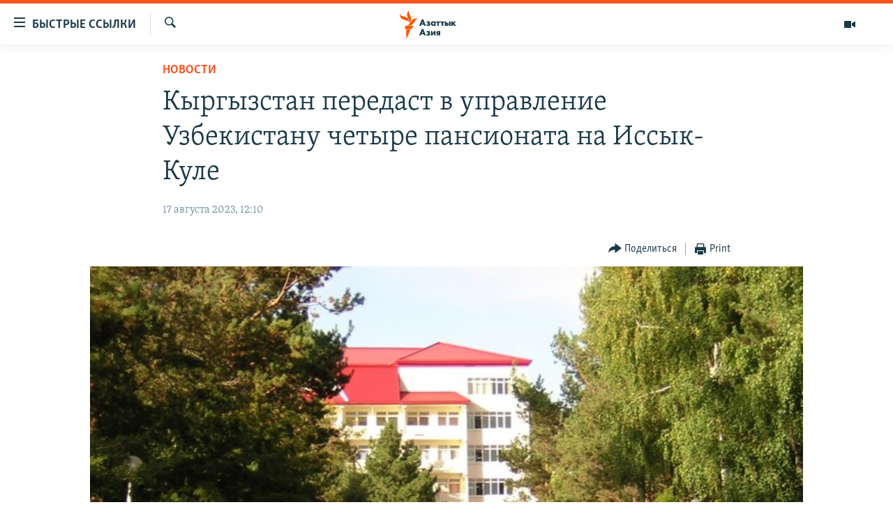

--- FILE ---
content_type: text/html; charset=utf-8
request_url: https://www.azattyqasia.org/a/32551903.html
body_size: 14181
content:

<!DOCTYPE html>
<html lang="ru" dir="ltr" class="no-js">
<head>
        <link rel="stylesheet" href="/Content/responsive/RFE/ru-KZ/RFE-ru-KZ.css?&amp;av=0.0.0.0&amp;cb=376">
<script src="https://tags.azattyq.org/rferl-pangea/prod/utag.sync.js"></script><script type='text/javascript' src='https://www.youtube.com/iframe_api' async></script>            <link rel="manifest" href="/manifest.json">
    <script type="text/javascript">
        //a general 'js' detection, must be on top level in <head>, due to CSS performance
        document.documentElement.className = "js";
        var cacheBuster = "376";
        var appBaseUrl = "/";
        var imgEnhancerBreakpoints = [0, 144, 256, 408, 650, 1023, 1597];
        var isLoggingEnabled = false;
        var isPreviewPage = false;
        var isLivePreviewPage = false;

        if (!isPreviewPage) {
            window.RFE = window.RFE || {};
            window.RFE.cacheEnabledByParam = window.location.href.indexOf('nocache=1') === -1;

            const url = new URL(window.location.href);
            const params = new URLSearchParams(url.search);

            // Remove the 'nocache' parameter
            params.delete('nocache');

            // Update the URL without the 'nocache' parameter
            url.search = params.toString();
            window.history.replaceState(null, '', url.toString());
        } else {
            window.addEventListener('load', function() {
                const links = window.document.links;
                for (let i = 0; i < links.length; i++) {
                    links[i].href = '#';
                    links[i].target = '_self';
                }
             })
        }

        // Iframe & Embed detection
        var embedProperties = {};

        try {
            // Reliable way to check if we are in an iframe.
            var isIframe = window.self !== window.top;
            embedProperties.is_iframe = isIframe;

            if (!isIframe) {
                embedProperties.embed_context = "main";
            } else {
                // We are in an iframe. Let's try to access the parent.
                // This access will only fail with strict cross-origin (without document.domain).
                var parentLocation = window.top.location;

                // The access succeeded. Now we explicitly compare the hostname.
                if (window.location.hostname === parentLocation.hostname) {
                    embedProperties.embed_context = "embed_self";
                } else {
                    // Hostname is different (e.g. different subdomain with document.domain)
                    embedProperties.embed_context = "embed_cross";
                }

                // Since the access works, we can safely get the details.
                embedProperties.url_parent = parentLocation.href;
                embedProperties.title_parent = window.top.document.title;
            }
        } catch (err) {
            // We are in an iframe, and an error occurred, probably due to cross-origin restrictions.
            embedProperties.is_iframe = true;
            embedProperties.embed_context = "embed_cross";

            // We cannot access the properties of window.top.
            // `document.referrer` can sometimes provide the URL of the parent page.
            // It is not 100% reliable, but it is the best we can do in this situation.
            embedProperties.url_parent = document.referrer || null;
            embedProperties.title_parent = null; // We can't get to the title in a cross-origin scenario.
        }

var pwaEnabled = true;        var swCacheDisabled;
    </script>
    <meta charset="utf-8" />

            <title>&#x41A;&#x44B;&#x440;&#x433;&#x44B;&#x437;&#x441;&#x442;&#x430;&#x43D; &#x43F;&#x435;&#x440;&#x435;&#x434;&#x430;&#x441;&#x442; &#x432; &#x443;&#x43F;&#x440;&#x430;&#x432;&#x43B;&#x435;&#x43D;&#x438;&#x435; &#x423;&#x437;&#x431;&#x435;&#x43A;&#x438;&#x441;&#x442;&#x430;&#x43D;&#x443; &#x447;&#x435;&#x442;&#x44B;&#x440;&#x435; &#x43F;&#x430;&#x43D;&#x441;&#x438;&#x43E;&#x43D;&#x430;&#x442;&#x430; &#x43D;&#x430; &#x418;&#x441;&#x441;&#x44B;&#x43A;-&#x41A;&#x443;&#x43B;&#x435;</title>
            <meta name="description" content="&#x41A;&#x44B;&#x440;&#x433;&#x44B;&#x437;&#x441;&#x442;&#x430;&#x43D; &#x43D;&#x430; 49 &#x43B;&#x435;&#x442; &#x43F;&#x435;&#x440;&#x435;&#x434;&#x430;&#x441;&#x442; &#x432; &#x443;&#x43F;&#x440;&#x430;&#x432;&#x43B;&#x435;&#x43D;&#x438;&#x435; &#x423;&#x437;&#x431;&#x435;&#x43A;&#x438;&#x441;&#x442;&#x430;&#x43D;&#x443; &#x447;&#x435;&#x442;&#x44B;&#x440;&#x435; &#x43F;&#x430;&#x43D;&#x441;&#x438;&#x43E;&#x43D;&#x430;&#x442;&#x430;, &#x440;&#x430;&#x441;&#x43F;&#x43E;&#x43B;&#x43E;&#x436;&#x435;&#x43D;&#x43D;&#x44B;&#x435; &#x43D;&#x430; &#x431;&#x435;&#x440;&#x435;&#x433;&#x443; &#x43E;&#x437;&#x435;&#x440;&#x430; &#x418;&#x441;&#x441;&#x44B;&#x43A;-&#x41A;&#x443;&#x43B;&#x44C;. &#x41E;&#x431; &#x44D;&#x442;&#x43E;&#x43C; &#xAB;&#x410;&#x437;&#x430;&#x442;&#x442;&#x44B;&#x43A;&#x443;&#xBB; &#x441;&#x43E;&#x43E;&#x431;&#x449;&#x438;&#x43B; &#x434;&#x438;&#x440;&#x435;&#x43A;&#x442;&#x43E;&#x440; &#x413;&#x43E;&#x441;&#x430;&#x433;&#x435;&#x43D;&#x442;&#x441;&#x442;&#x432;&#x430; &#x43F;&#x43E; &#x443;&#x43F;&#x440;&#x430;&#x432;&#x43B;&#x435;&#x43D;&#x438;&#x44E; &#x433;&#x43E;&#x441;&#x443;&#x434;&#x430;&#x440;&#x441;&#x442;&#x432;&#x435;&#x43D;&#x43D;&#x44B;&#x43C; &#x438;&#x43C;&#x443;&#x449;&#x435;&#x441;&#x442;&#x432;&#x43E;&#x43C; &#x41A;&#x430;&#x43D;&#x430;&#x442;&#x431;&#x435;&#x43A; &#x422;&#x443;&#x440;&#x433;&#x443;&#x43D;&#x431;&#x435;&#x43A;&#x43E;&#x432;.&#xD;&#xA; &#x420;&#x435;&#x447;&#x44C; &#x438;&#x434;&#x435;&#x442; &#x43E; &#x43F;&#x430;&#x43D;&#x441;&#x438;&#x43E;&#x43D;&#x430;&#x442;&#x430;&#x445; &#xAB;&#x414;&#x438;&#x43B;&#x43E;&#x440;&#x43E;&#x43C;&#xBB;, &#xAB;&#x417;&#x43E;&#x43B;&#x43E;&#x442;&#x44B;&#x435; &#x43F;&#x435;&#x441;&#x43A;&#x438;&#xBB;, &#xAB;&#x420;&#x43E;&#x445;&#x430;&#x442;&#xBB; &#x438;..." />
                <meta name="keywords" content="Новости " />
    <meta name="viewport" content="width=device-width, initial-scale=1.0" />


    <meta http-equiv="X-UA-Compatible" content="IE=edge" />

<meta name="robots" content="max-image-preview:large"><meta name="yandex-verification" content="b4983b94636388c5" />

        <link href="https://rus.azattyk.org/a/32551869.html" rel="canonical" />

        <meta name="apple-mobile-web-app-title" content="&#x420;&#x430;&#x434;&#x438;&#x43E; &#xAB;&#x421;&#x432;&#x43E;&#x431;&#x43E;&#x434;&#x43D;&#x430;&#x44F; &#x415;&#x432;&#x440;&#x43E;&#x43F;&#x430;&#xBB;/&#x420;&#x430;&#x434;&#x438;&#x43E; &#xAB;&#x421;&#x432;&#x43E;&#x431;&#x43E;&#x434;&#x430;&#xBB;" />
        <meta name="apple-mobile-web-app-status-bar-style" content="black" />
            <meta name="apple-itunes-app" content="app-id=475986784, app-argument=//32551903.ltr" />
<meta content="&#x41A;&#x44B;&#x440;&#x433;&#x44B;&#x437;&#x441;&#x442;&#x430;&#x43D; &#x43F;&#x435;&#x440;&#x435;&#x434;&#x430;&#x441;&#x442; &#x432; &#x443;&#x43F;&#x440;&#x430;&#x432;&#x43B;&#x435;&#x43D;&#x438;&#x435; &#x423;&#x437;&#x431;&#x435;&#x43A;&#x438;&#x441;&#x442;&#x430;&#x43D;&#x443; &#x447;&#x435;&#x442;&#x44B;&#x440;&#x435; &#x43F;&#x430;&#x43D;&#x441;&#x438;&#x43E;&#x43D;&#x430;&#x442;&#x430; &#x43D;&#x430; &#x418;&#x441;&#x441;&#x44B;&#x43A;-&#x41A;&#x443;&#x43B;&#x435;" property="og:title"></meta>
<meta content="&#x41A;&#x44B;&#x440;&#x433;&#x44B;&#x437;&#x441;&#x442;&#x430;&#x43D; &#x43D;&#x430; 49 &#x43B;&#x435;&#x442; &#x43F;&#x435;&#x440;&#x435;&#x434;&#x430;&#x441;&#x442; &#x432; &#x443;&#x43F;&#x440;&#x430;&#x432;&#x43B;&#x435;&#x43D;&#x438;&#x435; &#x423;&#x437;&#x431;&#x435;&#x43A;&#x438;&#x441;&#x442;&#x430;&#x43D;&#x443; &#x447;&#x435;&#x442;&#x44B;&#x440;&#x435; &#x43F;&#x430;&#x43D;&#x441;&#x438;&#x43E;&#x43D;&#x430;&#x442;&#x430;, &#x440;&#x430;&#x441;&#x43F;&#x43E;&#x43B;&#x43E;&#x436;&#x435;&#x43D;&#x43D;&#x44B;&#x435; &#x43D;&#x430; &#x431;&#x435;&#x440;&#x435;&#x433;&#x443; &#x43E;&#x437;&#x435;&#x440;&#x430; &#x418;&#x441;&#x441;&#x44B;&#x43A;-&#x41A;&#x443;&#x43B;&#x44C;. &#x41E;&#x431; &#x44D;&#x442;&#x43E;&#x43C; &#xAB;&#x410;&#x437;&#x430;&#x442;&#x442;&#x44B;&#x43A;&#x443;&#xBB; &#x441;&#x43E;&#x43E;&#x431;&#x449;&#x438;&#x43B; &#x434;&#x438;&#x440;&#x435;&#x43A;&#x442;&#x43E;&#x440; &#x413;&#x43E;&#x441;&#x430;&#x433;&#x435;&#x43D;&#x442;&#x441;&#x442;&#x432;&#x430; &#x43F;&#x43E; &#x443;&#x43F;&#x440;&#x430;&#x432;&#x43B;&#x435;&#x43D;&#x438;&#x44E; &#x433;&#x43E;&#x441;&#x443;&#x434;&#x430;&#x440;&#x441;&#x442;&#x432;&#x435;&#x43D;&#x43D;&#x44B;&#x43C; &#x438;&#x43C;&#x443;&#x449;&#x435;&#x441;&#x442;&#x432;&#x43E;&#x43C; &#x41A;&#x430;&#x43D;&#x430;&#x442;&#x431;&#x435;&#x43A; &#x422;&#x443;&#x440;&#x433;&#x443;&#x43D;&#x431;&#x435;&#x43A;&#x43E;&#x432;.&#xD;&#xA; &#x420;&#x435;&#x447;&#x44C; &#x438;&#x434;&#x435;&#x442; &#x43E; &#x43F;&#x430;&#x43D;&#x441;&#x438;&#x43E;&#x43D;&#x430;&#x442;&#x430;&#x445; &#xAB;&#x414;&#x438;&#x43B;&#x43E;&#x440;&#x43E;&#x43C;&#xBB;, &#xAB;&#x417;&#x43E;&#x43B;&#x43E;&#x442;&#x44B;&#x435; &#x43F;&#x435;&#x441;&#x43A;&#x438;&#xBB;, &#xAB;&#x420;&#x43E;&#x445;&#x430;&#x442;&#xBB; &#x438;..." property="og:description"></meta>
<meta content="article" property="og:type"></meta>
<meta content="https://www.azattyqasia.org/a/32551903.html" property="og:url"></meta>
<meta content="&#x420;&#x430;&#x434;&#x438;&#x43E; &#x410;&#x437;&#x430;&#x442;&#x442;&#x44B;&#x43A;" property="og:site_name"></meta>
<meta content="https://www.facebook.com/RadioAzattyq" property="article:publisher"></meta>
<meta content="https://gdb.rferl.org/bc630825-02aa-4154-a9e2-9a10ddd9eec4_cx0_cy4_cw0_w1200_h630.jpg" property="og:image"></meta>
<meta content="1200" property="og:image:width"></meta>
<meta content="630" property="og:image:height"></meta>
<meta content="137980759673857" property="fb:app_id"></meta>
<meta content="summary_large_image" name="twitter:card"></meta>
<meta content="@Radio_Azattyk" name="twitter:site"></meta>
<meta content="https://gdb.rferl.org/bc630825-02aa-4154-a9e2-9a10ddd9eec4_cx0_cy4_cw0_w1200_h630.jpg" name="twitter:image"></meta>
<meta content="&#x41A;&#x44B;&#x440;&#x433;&#x44B;&#x437;&#x441;&#x442;&#x430;&#x43D; &#x43F;&#x435;&#x440;&#x435;&#x434;&#x430;&#x441;&#x442; &#x432; &#x443;&#x43F;&#x440;&#x430;&#x432;&#x43B;&#x435;&#x43D;&#x438;&#x435; &#x423;&#x437;&#x431;&#x435;&#x43A;&#x438;&#x441;&#x442;&#x430;&#x43D;&#x443; &#x447;&#x435;&#x442;&#x44B;&#x440;&#x435; &#x43F;&#x430;&#x43D;&#x441;&#x438;&#x43E;&#x43D;&#x430;&#x442;&#x430; &#x43D;&#x430; &#x418;&#x441;&#x441;&#x44B;&#x43A;-&#x41A;&#x443;&#x43B;&#x435;" name="twitter:title"></meta>
<meta content="&#x41A;&#x44B;&#x440;&#x433;&#x44B;&#x437;&#x441;&#x442;&#x430;&#x43D; &#x43D;&#x430; 49 &#x43B;&#x435;&#x442; &#x43F;&#x435;&#x440;&#x435;&#x434;&#x430;&#x441;&#x442; &#x432; &#x443;&#x43F;&#x440;&#x430;&#x432;&#x43B;&#x435;&#x43D;&#x438;&#x435; &#x423;&#x437;&#x431;&#x435;&#x43A;&#x438;&#x441;&#x442;&#x430;&#x43D;&#x443; &#x447;&#x435;&#x442;&#x44B;&#x440;&#x435; &#x43F;&#x430;&#x43D;&#x441;&#x438;&#x43E;&#x43D;&#x430;&#x442;&#x430;, &#x440;&#x430;&#x441;&#x43F;&#x43E;&#x43B;&#x43E;&#x436;&#x435;&#x43D;&#x43D;&#x44B;&#x435; &#x43D;&#x430; &#x431;&#x435;&#x440;&#x435;&#x433;&#x443; &#x43E;&#x437;&#x435;&#x440;&#x430; &#x418;&#x441;&#x441;&#x44B;&#x43A;-&#x41A;&#x443;&#x43B;&#x44C;. &#x41E;&#x431; &#x44D;&#x442;&#x43E;&#x43C; &#xAB;&#x410;&#x437;&#x430;&#x442;&#x442;&#x44B;&#x43A;&#x443;&#xBB; &#x441;&#x43E;&#x43E;&#x431;&#x449;&#x438;&#x43B; &#x434;&#x438;&#x440;&#x435;&#x43A;&#x442;&#x43E;&#x440; &#x413;&#x43E;&#x441;&#x430;&#x433;&#x435;&#x43D;&#x442;&#x441;&#x442;&#x432;&#x430; &#x43F;&#x43E; &#x443;&#x43F;&#x440;&#x430;&#x432;&#x43B;&#x435;&#x43D;&#x438;&#x44E; &#x433;&#x43E;&#x441;&#x443;&#x434;&#x430;&#x440;&#x441;&#x442;&#x432;&#x435;&#x43D;&#x43D;&#x44B;&#x43C; &#x438;&#x43C;&#x443;&#x449;&#x435;&#x441;&#x442;&#x432;&#x43E;&#x43C; &#x41A;&#x430;&#x43D;&#x430;&#x442;&#x431;&#x435;&#x43A; &#x422;&#x443;&#x440;&#x433;&#x443;&#x43D;&#x431;&#x435;&#x43A;&#x43E;&#x432;.&#xD;&#xA; &#x420;&#x435;&#x447;&#x44C; &#x438;&#x434;&#x435;&#x442; &#x43E; &#x43F;&#x430;&#x43D;&#x441;&#x438;&#x43E;&#x43D;&#x430;&#x442;&#x430;&#x445; &#xAB;&#x414;&#x438;&#x43B;&#x43E;&#x440;&#x43E;&#x43C;&#xBB;, &#xAB;&#x417;&#x43E;&#x43B;&#x43E;&#x442;&#x44B;&#x435; &#x43F;&#x435;&#x441;&#x43A;&#x438;&#xBB;, &#xAB;&#x420;&#x43E;&#x445;&#x430;&#x442;&#xBB; &#x438;..." name="twitter:description"></meta>
                    <link rel="amphtml" href="https://www.azattyqasia.org/amp/32551903.html" />
<script type="application/ld+json">{"articleSection":"Новости ","isAccessibleForFree":true,"headline":"Кыргызстан передаст в управление Узбекистану четыре пансионата на Иссык-Куле","inLanguage":"ru-KZ","keywords":"Новости ","author":{"@type":"Person","name":"Автор"},"datePublished":"2023-08-17 07:10:19Z","dateModified":"2023-08-17 07:10:19Z","publisher":{"logo":{"width":512,"height":220,"@type":"ImageObject","url":"https://www.azattyqasia.org/Content/responsive/RFE/ru-KZ/img/logo.png"},"@type":"NewsMediaOrganization","url":"https://www.azattyqasia.org","sameAs":["https://facebook.com/RadioAzattyq","https://twitter.com/RadioAzattyq","https://www.youtube.com/user/AzattyqRadio","https://www.instagram.com/azattyq","https://t.me/RadioAzattyq"],"name":"Радио Азаттык","alternateName":""},"@context":"https://schema.org","@type":"NewsArticle","mainEntityOfPage":"https://www.azattyqasia.org/a/32551903.html","url":"https://www.azattyqasia.org/a/32551903.html","description":"Кыргызстан на 49 лет передаст в управление Узбекистану четыре пансионата, расположенные на берегу озера Иссык-Куль. Об этом «Азаттыку» сообщил директор Госагентства по управлению государственным имуществом Канатбек Тургунбеков.\r\n Речь идет о пансионатах «Дилором», «Золотые пески», «Рохат» и...","image":{"width":1080,"height":608,"@type":"ImageObject","url":"https://gdb.rferl.org/bc630825-02aa-4154-a9e2-9a10ddd9eec4_cx0_cy4_cw0_w1080_h608.jpg"},"name":"Кыргызстан передаст в управление Узбекистану четыре пансионата на Иссык-Куле"}</script>
    <script src="/Scripts/responsive/infographics.bundle.min.js?&amp;av=0.0.0.0&amp;cb=376"></script>
        <script src="/Scripts/responsive/dollardom.min.js?&amp;av=0.0.0.0&amp;cb=376"></script>
        <script src="/Scripts/responsive/modules/commons.js?&amp;av=0.0.0.0&amp;cb=376"></script>
        <script src="/Scripts/responsive/modules/app_code.js?&amp;av=0.0.0.0&amp;cb=376"></script>

        <link rel="icon" type="image/svg+xml" href="/Content/responsive/RFE/img/webApp/favicon.svg" />
        <link rel="alternate icon" href="/Content/responsive/RFE/img/webApp/favicon.ico" />
            <link rel="mask-icon" color="#ea6903" href="/Content/responsive/RFE/img/webApp/favicon_safari.svg" />
        <link rel="apple-touch-icon" sizes="152x152" href="/Content/responsive/RFE/img/webApp/ico-152x152.png" />
        <link rel="apple-touch-icon" sizes="144x144" href="/Content/responsive/RFE/img/webApp/ico-144x144.png" />
        <link rel="apple-touch-icon" sizes="114x114" href="/Content/responsive/RFE/img/webApp/ico-114x114.png" />
        <link rel="apple-touch-icon" sizes="72x72" href="/Content/responsive/RFE/img/webApp/ico-72x72.png" />
        <link rel="apple-touch-icon-precomposed" href="/Content/responsive/RFE/img/webApp/ico-57x57.png" />
        <link rel="icon" sizes="192x192" href="/Content/responsive/RFE/img/webApp/ico-192x192.png" />
        <link rel="icon" sizes="128x128" href="/Content/responsive/RFE/img/webApp/ico-128x128.png" />
        <meta name="msapplication-TileColor" content="#ffffff" />
        <meta name="msapplication-TileImage" content="/Content/responsive/RFE/img/webApp/ico-144x144.png" />
                <link rel="preload" href="/Content/responsive/fonts/Skolar-Lt_Cyrl_v2.4.woff" type="font/woff" as="font" crossorigin="anonymous" />
    <link rel="alternate" type="application/rss+xml" title="RFE/RL - Top Stories [RSS]" href="/api/" />
    <link rel="sitemap" type="application/rss+xml" href="/sitemap.xml" />
    
    



        <script type="text/javascript" >
            var analyticsData = Object.assign(embedProperties, {url:"https://www.azattyqasia.org/a/32551903.html",property_id:"418",article_uid:"32551903",page_title:"Кыргызстан передаст в управление Узбекистану четыре пансионата на Иссык-Куле",page_type:"article",content_type:"article",subcontent_type:"article",last_modified:"2023-08-17 07:10:19Z",pub_datetime:"2023-08-17 07:10:19Z",section:"новости ",english_section:"news-azattyq",byline:"",categories:"news-azattyq",domain:"www.azattyqasia.org",language:"Russian",language_service:"RFERL Kazakh",platform:"web",copied:"yes",copied_article:"32551869|6|Azattyq Asia|2023-08-17",copied_title:"Кыргызстан передаст в управление Узбекистану четыре пансионата на Иссык-Куле",runs_js:"Yes",cms_release:"8.45.0.0.376",enviro_type:"prod",slug:"",entity:"RFE",short_language_service:"KAZ",platform_short:"W",page_name:"Кыргызстан передаст в управление Узбекистану четыре пансионата на Иссык-Куле"});
            // Push Analytics data as GTM message (without "event" attribute and before GTM initialization)
            window.dataLayer = window.dataLayer || [];
            window.dataLayer.push(analyticsData);
        </script>
        <script type="text/javascript" data-cookiecategory="analytics">
            var gtmEventObject = {event: 'page_meta_ready'};window.dataLayer = window.dataLayer || [];window.dataLayer.push(gtmEventObject);
            var renderGtm = "true";
            if (renderGtm === "true") {
                (function(w,d,s,l,i){w[l]=w[l]||[];w[l].push({'gtm.start':new Date().getTime(),event:'gtm.js'});var f=d.getElementsByTagName(s)[0],j=d.createElement(s),dl=l!='dataLayer'?'&l='+l:'';j.async=true;j.src='//www.googletagmanager.com/gtm.js?id='+i+dl;f.parentNode.insertBefore(j,f);})(window,document,'script','dataLayer','GTM-WXZBPZ');
            }
        </script>
</head>
<body class=" nav-no-loaded cc_theme pg-article pg-article--single-column print-lay-article use-sticky-share nojs-images ">
<noscript><iframe src="https://www.googletagmanager.com/ns.html?id=GTM-WXZBPZ" height="0" width="0" style="display:none;visibility:hidden"></iframe></noscript>        <!--Analytics tag js version start-->
            <script type="text/javascript" data-cookiecategory="analytics">
                var utag_data = Object.assign({}, analyticsData, {pub_year:"2023",pub_month:"08",pub_day:"17",pub_hour:"07",pub_weekday:"Thursday"});
if(typeof(TealiumTagFrom)==='function' && typeof(TealiumTagSearchKeyword)==='function') {
var utag_from=TealiumTagFrom();var utag_searchKeyword=TealiumTagSearchKeyword();
if(utag_searchKeyword!=null && utag_searchKeyword!=='' && utag_data["search_keyword"]==null) utag_data["search_keyword"]=utag_searchKeyword;if(utag_from!=null && utag_from!=='') utag_data["from"]=TealiumTagFrom();}
                if(window.top!== window.self&&utag_data.page_type==="snippet"){utag_data.page_type = 'iframe';}
                try{if(window.top!==window.self&&window.self.location.hostname===window.top.location.hostname){utag_data.platform = 'self-embed';utag_data.platform_short = 'se';}}catch(e){if(window.top!==window.self&&window.self.location.search.includes("platformType=self-embed")){utag_data.platform = 'cross-promo';utag_data.platform_short = 'cp';}}
                (function(a,b,c,d){    a="https://tags.azattyq.org/rferl-pangea/prod/utag.js";    b=document;c="script";d=b.createElement(c);d.src=a;d.type="text/java"+c;d.async=true;    a=b.getElementsByTagName(c)[0];a.parentNode.insertBefore(d,a);    })();
            </script>
        <!--Analytics tag js version end-->
<!-- Analytics tag management NoScript -->
<noscript>
<img style="position: absolute; border: none;" src="https://ssc.azattyq.org/b/ss/bbgprod,bbgentityrferl/1/G.4--NS/1879445034?pageName=rfe%3akaz%3aw%3aarticle%3a%d0%9a%d1%8b%d1%80%d0%b3%d1%8b%d0%b7%d1%81%d1%82%d0%b0%d0%bd%20%d0%bf%d0%b5%d1%80%d0%b5%d0%b4%d0%b0%d1%81%d1%82%20%d0%b2%20%d1%83%d0%bf%d1%80%d0%b0%d0%b2%d0%bb%d0%b5%d0%bd%d0%b8%d0%b5%20%d0%a3%d0%b7%d0%b1%d0%b5%d0%ba%d0%b8%d1%81%d1%82%d0%b0%d0%bd%d1%83%20%d1%87%d0%b5%d1%82%d1%8b%d1%80%d0%b5%20%d0%bf%d0%b0%d0%bd%d1%81%d0%b8%d0%be%d0%bd%d0%b0%d1%82%d0%b0%20%d0%bd%d0%b0%20%d0%98%d1%81%d1%81%d1%8b%d0%ba-%d0%9a%d1%83%d0%bb%d0%b5&amp;c6=%d0%9a%d1%8b%d1%80%d0%b3%d1%8b%d0%b7%d1%81%d1%82%d0%b0%d0%bd%20%d0%bf%d0%b5%d1%80%d0%b5%d0%b4%d0%b0%d1%81%d1%82%20%d0%b2%20%d1%83%d0%bf%d1%80%d0%b0%d0%b2%d0%bb%d0%b5%d0%bd%d0%b8%d0%b5%20%d0%a3%d0%b7%d0%b1%d0%b5%d0%ba%d0%b8%d1%81%d1%82%d0%b0%d0%bd%d1%83%20%d1%87%d0%b5%d1%82%d1%8b%d1%80%d0%b5%20%d0%bf%d0%b0%d0%bd%d1%81%d0%b8%d0%be%d0%bd%d0%b0%d1%82%d0%b0%20%d0%bd%d0%b0%20%d0%98%d1%81%d1%81%d1%8b%d0%ba-%d0%9a%d1%83%d0%bb%d0%b5&amp;v36=8.45.0.0.376&amp;v6=D=c6&amp;g=https%3a%2f%2fwww.azattyqasia.org%2fa%2f32551903.html&amp;c1=D=g&amp;v1=D=g&amp;events=event1,event52&amp;c16=rferl%20kazakh&amp;v16=D=c16&amp;c5=news-azattyq&amp;v5=D=c5&amp;ch=%d0%9d%d0%be%d0%b2%d0%be%d1%81%d1%82%d0%b8%20&amp;c15=russian&amp;v15=D=c15&amp;c4=article&amp;v4=D=c4&amp;c14=32551903&amp;v14=D=c14&amp;v20=no&amp;c17=web&amp;v17=D=c17&amp;mcorgid=518abc7455e462b97f000101%40adobeorg&amp;server=www.azattyqasia.org&amp;pageType=D=c4&amp;ns=bbg&amp;v29=D=server&amp;v25=rfe&amp;v30=418&amp;v105=D=User-Agent " alt="analytics" width="1" height="1" /></noscript>
<!-- End of Analytics tag management NoScript -->


        <!--*** Accessibility links - For ScreenReaders only ***-->
        <section>
            <div class="sr-only">
                <h2>&#x414;&#x43E;&#x441;&#x442;&#x443;&#x43F;&#x43D;&#x43E;&#x441;&#x442;&#x44C; &#x441;&#x441;&#x44B;&#x43B;&#x43E;&#x43A;</h2>
                <ul>
                    <li><a href="#content" data-disable-smooth-scroll="1">&#x412;&#x435;&#x440;&#x43D;&#x443;&#x442;&#x44C;&#x441;&#x44F; &#x43A; &#x43E;&#x441;&#x43D;&#x43E;&#x432;&#x43D;&#x43E;&#x43C;&#x443; &#x441;&#x43E;&#x434;&#x435;&#x440;&#x436;&#x430;&#x43D;&#x438;&#x44E;</a></li>
                    <li><a href="#navigation" data-disable-smooth-scroll="1">&#x412;&#x435;&#x440;&#x43D;&#x443;&#x442;&#x441;&#x44F; &#x43A; &#x433;&#x43B;&#x430;&#x432;&#x43D;&#x43E;&#x439; &#x43D;&#x430;&#x432;&#x438;&#x433;&#x430;&#x446;&#x438;&#x438;</a></li>
                    <li><a href="#txtHeaderSearch" data-disable-smooth-scroll="1">&#x412;&#x435;&#x440;&#x43D;&#x443;&#x442;&#x441;&#x44F; &#x43A; &#x43F;&#x43E;&#x438;&#x441;&#x43A;&#x443;</a></li>
                </ul>
            </div>
        </section>
    




<div dir="ltr">
    <div id="page">
            <aside>

<div class="c-lightbox overlay-modal">
    <div class="c-lightbox__intro">
        <h2 class="c-lightbox__intro-title"></h2>
        <button class="btn btn--rounded c-lightbox__btn c-lightbox__intro-next" title="&#x421;&#x43B;&#x435;&#x434;&#x443;&#x44E;&#x449;&#x438;&#x439;">
            <span class="ico ico--rounded ico-chevron-forward"></span>
            <span class="sr-only">&#x421;&#x43B;&#x435;&#x434;&#x443;&#x44E;&#x449;&#x438;&#x439;</span>
        </button>
    </div>
    <div class="c-lightbox__nav">
        <button class="btn btn--rounded c-lightbox__btn c-lightbox__btn--close" title="&#x417;&#x430;&#x43A;&#x440;&#x44B;&#x442;&#x44C;">
            <span class="ico ico--rounded ico-close"></span>
            <span class="sr-only">&#x417;&#x430;&#x43A;&#x440;&#x44B;&#x442;&#x44C;</span>
        </button>
        <button class="btn btn--rounded c-lightbox__btn c-lightbox__btn--prev" title="&#x41F;&#x440;&#x435;&#x434;&#x44B;&#x434;&#x443;&#x449;&#x438;&#x439;">
            <span class="ico ico--rounded ico-chevron-backward"></span>
            <span class="sr-only">&#x41F;&#x440;&#x435;&#x434;&#x44B;&#x434;&#x443;&#x449;&#x438;&#x439;</span>
        </button>
        <button class="btn btn--rounded c-lightbox__btn c-lightbox__btn--next" title="&#x421;&#x43B;&#x435;&#x434;&#x443;&#x44E;&#x449;&#x438;&#x439;">
            <span class="ico ico--rounded ico-chevron-forward"></span>
            <span class="sr-only">&#x421;&#x43B;&#x435;&#x434;&#x443;&#x44E;&#x449;&#x438;&#x439;</span>
        </button>
    </div>
    <div class="c-lightbox__content-wrap">
        <figure class="c-lightbox__content">
            <span class="c-spinner c-spinner--lightbox">
                <img src="/Content/responsive/img/player-spinner.png"
                     alt="please wait"
                     title="please wait" />
            </span>
            <div class="c-lightbox__img">
                <div class="thumb">
                    <img src="" alt="" />
                </div>
            </div>
            <figcaption>
                <div class="c-lightbox__info c-lightbox__info--foot">
                    <span class="c-lightbox__counter"></span>
                    <span class="caption c-lightbox__caption"></span>
                </div>
            </figcaption>
        </figure>
    </div>
    <div class="hidden">
        <div class="content-advisory__box content-advisory__box--lightbox">
            <span class="content-advisory__box-text">&#x42D;&#x442;&#x430; &#x444;&#x43E;&#x442;&#x43E;&#x433;&#x440;&#x430;&#x444;&#x438;&#x44F; &#x441;&#x43E;&#x434;&#x435;&#x440;&#x436;&#x438;&#x442; &#x43A;&#x43E;&#x43D;&#x442;&#x435;&#x43D;&#x442;, &#x43A;&#x43E;&#x442;&#x43E;&#x440;&#x44B;&#x439; &#x43C;&#x43E;&#x436;&#x435;&#x442; &#x43F;&#x43E;&#x43A;&#x430;&#x437;&#x430;&#x442;&#x44C;&#x441;&#x44F; &#x43E;&#x441;&#x43A;&#x43E;&#x440;&#x431;&#x438;&#x442;&#x435;&#x43B;&#x44C;&#x43D;&#x44B;&#x43C; &#x438;&#x43B;&#x438; &#x43D;&#x435;&#x434;&#x43E;&#x43F;&#x443;&#x441;&#x442;&#x438;&#x43C;&#x44B;&#x43C;.</span>
            <button class="btn btn--transparent content-advisory__box-btn m-t-md" value="text" type="button">
                <span class="btn__text">
                    &#x41A;&#x43B;&#x438;&#x43A;&#x43D;&#x438;&#x442;&#x435;, &#x447;&#x442;&#x43E;&#x431;&#x44B; &#x43F;&#x43E;&#x441;&#x43C;&#x43E;&#x442;&#x440;&#x435;&#x442;&#x44C;
                </span>
            </button>
        </div>
    </div>
</div>

<div class="print-dialogue">
    <div class="container">
        <h3 class="print-dialogue__title section-head">Print Options:</h3>
        <div class="print-dialogue__opts">
            <ul class="print-dialogue__opt-group">
                <li class="form__group form__group--checkbox">
                    <input class="form__check " id="checkboxImages" name="checkboxImages" type="checkbox" checked="checked" />
                    <label for="checkboxImages" class="form__label m-t-md">Images</label>
                </li>
                <li class="form__group form__group--checkbox">
                    <input class="form__check " id="checkboxMultimedia" name="checkboxMultimedia" type="checkbox" checked="checked" />
                    <label for="checkboxMultimedia" class="form__label m-t-md">Multimedia</label>
                </li>
            </ul>
            <ul class="print-dialogue__opt-group">
                <li class="form__group form__group--checkbox">
                    <input class="form__check " id="checkboxEmbedded" name="checkboxEmbedded" type="checkbox" checked="checked" />
                    <label for="checkboxEmbedded" class="form__label m-t-md">Embedded Content</label>
                </li>
                <li class="form__group form__group--checkbox">
                    <input class="form__check " id="checkboxComments" name="checkboxComments" type="checkbox" />
                    <label for="checkboxComments" class="form__label m-t-md"> Comments</label>
                </li>
            </ul>
        </div>
        <div class="print-dialogue__buttons">
            <button class="btn  btn--secondary close-button" type="button" title="Cancel">
                <span class="btn__text ">Cancel</span>
            </button>
            <button class="btn  btn-cust-print m-l-sm" type="button" title="Print">
                <span class="btn__text ">Print</span>
            </button>
        </div>
    </div>
</div>                
<div class="ctc-message pos-fix">
    <div class="ctc-message__inner">Link has been copied to clipboard</div>
</div>
            </aside>

<div class="hdr-20 hdr-20--big">
    <div class="hdr-20__inner">
        <div class="hdr-20__max pos-rel">
            <div class="hdr-20__side hdr-20__side--primary d-flex">
                <label data-for="main-menu-ctrl" data-switcher-trigger="true" data-switch-target="main-menu-ctrl" class="burger hdr-trigger pos-rel trans-trigger" data-trans-evt="click" data-trans-id="menu">
                    <span class="ico ico-close hdr-trigger__ico hdr-trigger__ico--close burger__ico burger__ico--close"></span>
                    <span class="ico ico-menu hdr-trigger__ico hdr-trigger__ico--open burger__ico burger__ico--open"></span>
                        <span class="burger__label">&#x411;&#x44B;&#x441;&#x442;&#x440;&#x44B;&#x435; &#x441;&#x441;&#x44B;&#x43B;&#x43A;&#x438;</span>
                </label>
                <div class="menu-pnl pos-fix trans-target" data-switch-target="main-menu-ctrl" data-trans-id="menu">
                    <div class="menu-pnl__inner">
                        <nav class="main-nav menu-pnl__item menu-pnl__item--first">
                            <ul class="main-nav__list accordeon" data-analytics-tales="false" data-promo-name="link" data-location-name="nav,secnav">
                                

        <li class="main-nav__item accordeon__item" data-switch-target="menu-item-598">
            <label class="main-nav__item-name main-nav__item-name--label accordeon__control-label" data-switcher-trigger="true" data-for="menu-item-598">
                &#x426;&#x435;&#x43D;&#x442;&#x440;&#x430;&#x43B;&#x44C;&#x43D;&#x430;&#x44F; &#x410;&#x437;&#x438;&#x44F;
                <span class="ico ico-chevron-down main-nav__chev"></span>
            </label>
            <div class="main-nav__sub-list">
                
    <a class="main-nav__item-name main-nav__item-name--link main-nav__item-name--sub" href="/p/6951.html" title="&#x41A;&#x430;&#x437;&#x430;&#x445;&#x441;&#x442;&#x430;&#x43D;" data-item-name="kazakhstan-rus" >&#x41A;&#x430;&#x437;&#x430;&#x445;&#x441;&#x442;&#x430;&#x43D;</a>

    <a class="main-nav__item-name main-nav__item-name--link main-nav__item-name--sub" href="/kyrgyzstan" title="&#x41A;&#x44B;&#x440;&#x433;&#x44B;&#x437;&#x441;&#x442;&#x430;&#x43D;" data-item-name="Kyrgyzstan-rus" >&#x41A;&#x44B;&#x440;&#x433;&#x44B;&#x437;&#x441;&#x442;&#x430;&#x43D;</a>

    <a class="main-nav__item-name main-nav__item-name--link main-nav__item-name--sub" href="/uzbekistan" title="&#x423;&#x437;&#x431;&#x435;&#x43A;&#x438;&#x441;&#x442;&#x430;&#x43D;" data-item-name="uzbekistan-rus" >&#x423;&#x437;&#x431;&#x435;&#x43A;&#x438;&#x441;&#x442;&#x430;&#x43D;</a>

    <a class="main-nav__item-name main-nav__item-name--link main-nav__item-name--sub" href="/tajikistan" title="&#x422;&#x430;&#x434;&#x436;&#x438;&#x43A;&#x438;&#x441;&#x442;&#x430;&#x43D;" data-item-name="tajikistan-rus" >&#x422;&#x430;&#x434;&#x436;&#x438;&#x43A;&#x438;&#x441;&#x442;&#x430;&#x43D;</a>

            </div>
        </li>

        <li class="main-nav__item">
            <a class="main-nav__item-name main-nav__item-name--link" href="/z/360" title="&#x41D;&#x43E;&#x432;&#x43E;&#x441;&#x442;&#x438;" data-item-name="news-azattyq" >&#x41D;&#x43E;&#x432;&#x43E;&#x441;&#x442;&#x438;</a>
        </li>

        <li class="main-nav__item">
            <a class="main-nav__item-name main-nav__item-name--link" href="/z/22747" title="&#x412;&#x43E;&#x439;&#x43D;&#x430; &#x432; &#x423;&#x43A;&#x440;&#x430;&#x438;&#x43D;&#x435;" data-item-name="war-in-ukraine" >&#x412;&#x43E;&#x439;&#x43D;&#x430; &#x432; &#x423;&#x43A;&#x440;&#x430;&#x438;&#x43D;&#x435;</a>
        </li>

        <li class="main-nav__item accordeon__item" data-switch-target="menu-item-4683">
            <label class="main-nav__item-name main-nav__item-name--label accordeon__control-label" data-switcher-trigger="true" data-for="menu-item-4683">
                &#x41D;&#x430; &#x434;&#x440;&#x443;&#x433;&#x438;&#x445; &#x44F;&#x437;&#x44B;&#x43A;&#x430;&#x445;
                <span class="ico ico-chevron-down main-nav__chev"></span>
            </label>
            <div class="main-nav__sub-list">
                
    <a class="main-nav__item-name main-nav__item-name--link main-nav__item-name--sub" href="https://www.azattyq.org/" title="&#x49A;&#x430;&#x437;&#x430;&#x49B;&#x448;&#x430;"  target="_blank" rel="noopener">&#x49A;&#x430;&#x437;&#x430;&#x49B;&#x448;&#x430;</a>

    <a class="main-nav__item-name main-nav__item-name--link main-nav__item-name--sub" href="https://www.azattyk.org/" title="&#x41A;&#x44B;&#x440;&#x433;&#x44B;&#x437;&#x447;&#x430;"  target="_blank" rel="noopener">&#x41A;&#x44B;&#x440;&#x433;&#x44B;&#x437;&#x447;&#x430;</a>

    <a class="main-nav__item-name main-nav__item-name--link main-nav__item-name--sub" href="https://www.ozodlik.org/" title="&#x40E;&#x437;&#x431;&#x435;&#x43A;&#x447;&#x430;"  target="_blank" rel="noopener">&#x40E;&#x437;&#x431;&#x435;&#x43A;&#x447;&#x430;</a>

    <a class="main-nav__item-name main-nav__item-name--link main-nav__item-name--sub" href="https://www.ozodi.org/" title="&#x422;&#x43E;&#x4B7;&#x438;&#x43A;&#x4E3;"  target="_blank" rel="noopener">&#x422;&#x43E;&#x4B7;&#x438;&#x43A;&#x4E3;</a>

    <a class="main-nav__item-name main-nav__item-name--link main-nav__item-name--sub" href="https://www.azathabar.com/" title="T&#xFC;rkmen&#xE7;e"  target="_blank" rel="noopener">T&#xFC;rkmen&#xE7;e</a>

            </div>
        </li>



                            </ul>
                        </nav>
                        




                        
                            <div class="menu-pnl__item menu-pnl__item--social">
                                    <h5 class="menu-pnl__sub-head">&#x41F;&#x43E;&#x434;&#x43F;&#x438;&#x448;&#x438;&#x442;&#x435;&#x441;&#x44C; &#x43D;&#x430; &#x43D;&#x430;&#x441; &#x432; &#x441;&#x43E;&#x446;&#x441;&#x435;&#x442;&#x44F;&#x445;</h5>

        <a href="https://facebook.com/RadioAzattyq" title="&#x410;&#x437;&#x430;&#x442;&#x442;&#x44B;&#x43A; &#x432; Facebook&#x27;e" data-analytics-text="follow_on_facebook" class="btn btn--rounded btn--social-inverted menu-pnl__btn js-social-btn btn-facebook"  target="_blank" rel="noopener">
            <span class="ico ico-facebook-alt ico--rounded"></span>
        </a>


        <a href="https://www.youtube.com/user/AzattyqRadio" title="&#x41D;&#x430;&#x448; Youtube-&#x43A;&#x430;&#x43D;&#x430;&#x43B;" data-analytics-text="follow_on_youtube" class="btn btn--rounded btn--social-inverted menu-pnl__btn js-social-btn btn-youtube"  target="_blank" rel="noopener">
            <span class="ico ico-youtube ico--rounded"></span>
        </a>


        <a href="https://twitter.com/RadioAzattyq" title="&#x410;&#x437;&#x430;&#x442;&#x442;&#x44B;&#x43A; &#x432; Twitter&#x27;e" data-analytics-text="follow_on_twitter" class="btn btn--rounded btn--social-inverted menu-pnl__btn js-social-btn btn-twitter"  target="_blank" rel="noopener">
            <span class="ico ico-twitter ico--rounded"></span>
        </a>


        <a href="https://www.instagram.com/azattyq" title="&#x410;&#x437;&#x430;&#x442;&#x442;&#x44B;&#x43A; &#x432; Instagram&#x27;&#x435;" data-analytics-text="follow_on_instagram" class="btn btn--rounded btn--social-inverted menu-pnl__btn js-social-btn btn-instagram"  target="_blank" rel="noopener">
            <span class="ico ico-instagram ico--rounded"></span>
        </a>


        <a href="https://t.me/RadioAzattyq" title="&#x410;&#x437;&#x430;&#x442;&#x442;&#x44B;&#x43A; &#x432; Telegram&#x27;&#x435;" data-analytics-text="follow_on_telegram" class="btn btn--rounded btn--social-inverted menu-pnl__btn js-social-btn btn-telegram"  target="_blank" rel="noopener">
            <span class="ico ico-telegram ico--rounded"></span>
        </a>

                            </div>
                            <div class="menu-pnl__item">
                                <a href="/navigation/allsites" class="menu-pnl__item-link">
                                    <span class="ico ico-languages "></span>
                                    &#x412;&#x441;&#x435; &#x441;&#x430;&#x439;&#x442;&#x44B; &#x420;&#x421;&#x415;/&#x420;&#x421;
                                </a>
                            </div>
                    </div>
                </div>
                <label data-for="top-search-ctrl" data-switcher-trigger="true" data-switch-target="top-search-ctrl" class="top-srch-trigger hdr-trigger">
                    <span class="ico ico-close hdr-trigger__ico hdr-trigger__ico--close top-srch-trigger__ico top-srch-trigger__ico--close"></span>
                    <span class="ico ico-search hdr-trigger__ico hdr-trigger__ico--open top-srch-trigger__ico top-srch-trigger__ico--open"></span>
                </label>
                <div class="srch-top srch-top--in-header" data-switch-target="top-search-ctrl">
                    <div class="container">
                        
<form action="/s" class="srch-top__form srch-top__form--in-header" id="form-topSearchHeader" method="get" role="search">    <label for="txtHeaderSearch" class="sr-only">&#x418;&#x441;&#x43A;&#x430;&#x442;&#x44C;</label>
    <input type="text" id="txtHeaderSearch" name="k" placeholder="&#x41F;&#x43E;&#x438;&#x441;&#x43A;" accesskey="s" value="" class="srch-top__input analyticstag-event" onkeydown="if (event.keyCode === 13) { FireAnalyticsTagEventOnSearch('search', $dom.get('#txtHeaderSearch')[0].value) }" />
    <button title="&#x418;&#x441;&#x43A;&#x430;&#x442;&#x44C;" type="submit" class="btn btn--top-srch analyticstag-event" onclick="FireAnalyticsTagEventOnSearch('search', $dom.get('#txtHeaderSearch')[0].value) ">
        <span class="ico ico-search"></span>
    </button>
</form>
                    </div>
                </div>
                <a href="/" class="main-logo-link">
                    <img src="/Content/responsive/RFE/ru-KZ/img/logo-compact.svg?cb=376" class="main-logo main-logo--comp" alt="site logo">
                        <img src="/Content/responsive/RFE/ru-KZ/img/logo.svg?cb=376" class="main-logo main-logo--big" alt="site logo">
                </a>
            </div>
            <div class="hdr-20__side hdr-20__side--secondary d-flex">
                

    <a href="/multimedia" title="&#x41C;&#x443;&#x43B;&#x44C;&#x442;&#x438;&#x43C;&#x435;&#x434;&#x438;&#x430;" class="hdr-20__secondary-item" data-item-name="video">
        
    <span class="ico ico-video hdr-20__secondary-icon"></span>

    </a>

    <a href="/s" title="&#x418;&#x441;&#x43A;&#x430;&#x442;&#x44C;" class="hdr-20__secondary-item hdr-20__secondary-item--search" data-item-name="search">
        
    <span class="ico ico-search hdr-20__secondary-icon hdr-20__secondary-icon--search"></span>

    </a>



                
                <div class="srch-bottom">
                    
<form action="/s" class="srch-bottom__form d-flex" id="form-bottomSearch" method="get" role="search">    <label for="txtSearch" class="sr-only">&#x418;&#x441;&#x43A;&#x430;&#x442;&#x44C;</label>
    <input type="search" id="txtSearch" name="k" placeholder="&#x41F;&#x43E;&#x438;&#x441;&#x43A;" accesskey="s" value="" class="srch-bottom__input analyticstag-event" onkeydown="if (event.keyCode === 13) { FireAnalyticsTagEventOnSearch('search', $dom.get('#txtSearch')[0].value) }" />
    <button title="&#x418;&#x441;&#x43A;&#x430;&#x442;&#x44C;" type="submit" class="btn btn--bottom-srch analyticstag-event" onclick="FireAnalyticsTagEventOnSearch('search', $dom.get('#txtSearch')[0].value) ">
        <span class="ico ico-search"></span>
    </button>
</form>
                </div>
            </div>
            <img src="/Content/responsive/RFE/ru-KZ/img/logo-print.gif?cb=376" class="logo-print" loading="lazy" alt="site logo">
            <img src="/Content/responsive/RFE/ru-KZ/img/logo-print_color.png?cb=376" class="logo-print logo-print--color" loading="lazy" alt="site logo">
        </div>
    </div>
</div>
    <script>
        if (document.body.className.indexOf('pg-home') > -1) {
            var nav2In = document.querySelector('.hdr-20__inner');
            var nav2Sec = document.querySelector('.hdr-20__side--secondary');
            var secStyle = window.getComputedStyle(nav2Sec);
            if (nav2In && window.pageYOffset < 150 && secStyle['position'] !== 'fixed') {
                nav2In.classList.add('hdr-20__inner--big')
            }
        }
    </script>



<div class="c-hlights c-hlights--breaking c-hlights--no-item" data-hlight-display="mobile,desktop">
    <div class="c-hlights__wrap container p-0">
        <div class="c-hlights__nav">
            <a role="button" href="#" title="&#x41F;&#x440;&#x435;&#x434;&#x44B;&#x434;&#x443;&#x449;&#x438;&#x439;">
                <span class="ico ico-chevron-backward m-0"></span>
                <span class="sr-only">&#x41F;&#x440;&#x435;&#x434;&#x44B;&#x434;&#x443;&#x449;&#x438;&#x439;</span>
            </a>
            <a role="button" href="#" title="&#x421;&#x43B;&#x435;&#x434;&#x443;&#x44E;&#x449;&#x438;&#x439;">
                <span class="ico ico-chevron-forward m-0"></span>
                <span class="sr-only">&#x421;&#x43B;&#x435;&#x434;&#x443;&#x44E;&#x449;&#x438;&#x439;</span>
            </a>
        </div>
        <span class="c-hlights__label">
            <span class="">&#x421;&#x440;&#x43E;&#x447;&#x43D;&#x44B;&#x435; &#x43D;&#x43E;&#x432;&#x43E;&#x441;&#x442;&#x438;:</span>
            <span class="switcher-trigger">
                <label data-for="more-less-1" data-switcher-trigger="true" class="switcher-trigger__label switcher-trigger__label--more p-b-0" title="&#x41F;&#x43E;&#x43A;&#x430;&#x437;&#x430;&#x442;&#x44C; &#x431;&#x43E;&#x43B;&#x44C;&#x448;&#x435;">
                    <span class="ico ico-chevron-down"></span>
                </label>
                <label data-for="more-less-1" data-switcher-trigger="true" class="switcher-trigger__label switcher-trigger__label--less p-b-0" title="&#x421;&#x43E;&#x43A;&#x440;&#x430;&#x442;&#x438;&#x442;&#x44C; &#x442;&#x435;&#x43A;&#x441;&#x442;">
                    <span class="ico ico-chevron-up"></span>
                </label>
            </span>
        </span>
        <ul class="c-hlights__items switcher-target" data-switch-target="more-less-1">
            
        </ul>
    </div>
</div>


        <div id="content">
            

    <main class="container">

    <div class="hdr-container">
        <div class="row">
            <div class="col-category col-xs-12 col-md-8 col-md-offset-2">


<div class="category js-category">
<a class="" href="/z/360">&#x41D;&#x43E;&#x432;&#x43E;&#x441;&#x442;&#x438; </a></div></div>
<div class="col-title col-xs-12 col-md-8 col-md-offset-2">

    <h1 class="title pg-title">
        &#x41A;&#x44B;&#x440;&#x433;&#x44B;&#x437;&#x441;&#x442;&#x430;&#x43D; &#x43F;&#x435;&#x440;&#x435;&#x434;&#x430;&#x441;&#x442; &#x432; &#x443;&#x43F;&#x440;&#x430;&#x432;&#x43B;&#x435;&#x43D;&#x438;&#x435; &#x423;&#x437;&#x431;&#x435;&#x43A;&#x438;&#x441;&#x442;&#x430;&#x43D;&#x443; &#x447;&#x435;&#x442;&#x44B;&#x440;&#x435; &#x43F;&#x430;&#x43D;&#x441;&#x438;&#x43E;&#x43D;&#x430;&#x442;&#x430; &#x43D;&#x430; &#x418;&#x441;&#x441;&#x44B;&#x43A;-&#x41A;&#x443;&#x43B;&#x435;
    </h1>
</div>
<div class="col-publishing-details col-xs-12 col-md-8 col-md-offset-2">

<div class="publishing-details ">
        <div class="published">
            <span class="date" >
                    <time pubdate="pubdate" datetime="2023-08-17T12:10:19&#x2B;05:00">
                        17 &#x430;&#x432;&#x433;&#x443;&#x441;&#x442;&#x430; 2023, 12:10
                    </time>
            </span>
        </div>
</div>


</div>
<div class="col-xs-12 col-md-8 col-md-offset-2">

<div class="col-article-tools pos-rel article-share">
        <div class="col-article-tools__end">
            
    <div class="share--box">
                <div class="sticky-share-container" style="display:none">
                    <div class="container">
                        <a href="https://www.azattyqasia.org" id="logo-sticky-share">&nbsp;</a>
                        <div class="pg-title pg-title--sticky-share">
                            &#x41A;&#x44B;&#x440;&#x433;&#x44B;&#x437;&#x441;&#x442;&#x430;&#x43D; &#x43F;&#x435;&#x440;&#x435;&#x434;&#x430;&#x441;&#x442; &#x432; &#x443;&#x43F;&#x440;&#x430;&#x432;&#x43B;&#x435;&#x43D;&#x438;&#x435; &#x423;&#x437;&#x431;&#x435;&#x43A;&#x438;&#x441;&#x442;&#x430;&#x43D;&#x443; &#x447;&#x435;&#x442;&#x44B;&#x440;&#x435; &#x43F;&#x430;&#x43D;&#x441;&#x438;&#x43E;&#x43D;&#x430;&#x442;&#x430; &#x43D;&#x430; &#x418;&#x441;&#x441;&#x44B;&#x43A;-&#x41A;&#x443;&#x43B;&#x435;
                        </div>
                        <div class="sticked-nav-actions">
                            <!--This part is for sticky navigation display-->
                            <p class="buttons link-content-sharing p-0 ">
                                <button class="btn btn--link btn-content-sharing p-t-0 " id="btnContentSharing" value="text" role="Button" type="" title="&#x43F;&#x43E;&#x434;&#x435;&#x43B;&#x438;&#x442;&#x44C;&#x441;&#x44F; &#x432; &#x434;&#x440;&#x443;&#x433;&#x438;&#x445; &#x441;&#x43E;&#x446;&#x441;&#x435;&#x442;&#x44F;&#x445;">
                                    <span class="ico ico-share ico--l"></span>
                                    <span class="btn__text ">
                                        &#x41F;&#x43E;&#x434;&#x435;&#x43B;&#x438;&#x442;&#x44C;&#x441;&#x44F;
                                    </span>
                                </button>
                            </p>
                            <aside class="content-sharing js-content-sharing js-content-sharing--apply-sticky  content-sharing--sticky" role="complementary" 
                                   data-share-url="https://www.azattyqasia.org/a/32551903.html" data-share-title="&#x41A;&#x44B;&#x440;&#x433;&#x44B;&#x437;&#x441;&#x442;&#x430;&#x43D; &#x43F;&#x435;&#x440;&#x435;&#x434;&#x430;&#x441;&#x442; &#x432; &#x443;&#x43F;&#x440;&#x430;&#x432;&#x43B;&#x435;&#x43D;&#x438;&#x435; &#x423;&#x437;&#x431;&#x435;&#x43A;&#x438;&#x441;&#x442;&#x430;&#x43D;&#x443; &#x447;&#x435;&#x442;&#x44B;&#x440;&#x435; &#x43F;&#x430;&#x43D;&#x441;&#x438;&#x43E;&#x43D;&#x430;&#x442;&#x430; &#x43D;&#x430; &#x418;&#x441;&#x441;&#x44B;&#x43A;-&#x41A;&#x443;&#x43B;&#x435;" data-share-text="">
                                <div class="content-sharing__popover">
                                    <h6 class="content-sharing__title">&#x41F;&#x43E;&#x434;&#x435;&#x43B;&#x438;&#x442;&#x44C;&#x441;&#x44F;</h6>
                                    <button href="#close" id="btnCloseSharing" class="btn btn--text-like content-sharing__close-btn">
                                        <span class="ico ico-close ico--l"></span>
                                    </button>
            <ul class="content-sharing__list">
                    <li class="content-sharing__item">
                            <div class="ctc ">
                                <input type="text" class="ctc__input" readonly="readonly">
                                <a href="" js-href="https://www.azattyqasia.org/a/32551903.html" class="content-sharing__link ctc__button">
                                    <span class="ico ico-copy-link ico--rounded ico--s"></span>
                                        <span class="content-sharing__link-text">Copy link</span>
                                </a>
                            </div>
                    </li>
                    <li class="content-sharing__item">
        <a href="https://facebook.com/sharer.php?u=https%3a%2f%2fwww.azattyqasia.org%2fa%2f32551903.html"
           data-analytics-text="share_on_facebook"
           title="Facebook" target="_blank"
           class="content-sharing__link  js-social-btn">
            <span class="ico ico-facebook ico--rounded ico--s"></span>
                <span class="content-sharing__link-text">Facebook</span>
        </a>
                    </li>
                    <li class="content-sharing__item">
        <a href="https://twitter.com/share?url=https%3a%2f%2fwww.azattyqasia.org%2fa%2f32551903.html&amp;text=%d0%9a%d1%8b%d1%80%d0%b3%d1%8b%d0%b7%d1%81%d1%82%d0%b0%d0%bd&#x2B;%d0%bf%d0%b5%d1%80%d0%b5%d0%b4%d0%b0%d1%81%d1%82&#x2B;%d0%b2&#x2B;%d1%83%d0%bf%d1%80%d0%b0%d0%b2%d0%bb%d0%b5%d0%bd%d0%b8%d0%b5&#x2B;%d0%a3%d0%b7%d0%b1%d0%b5%d0%ba%d0%b8%d1%81%d1%82%d0%b0%d0%bd%d1%83&#x2B;%d1%87%d0%b5%d1%82%d1%8b%d1%80%d0%b5&#x2B;%d0%bf%d0%b0%d0%bd%d1%81%d0%b8%d0%be%d0%bd%d0%b0%d1%82%d0%b0&#x2B;%d0%bd%d0%b0&#x2B;%d0%98%d1%81%d1%81%d1%8b%d0%ba-%d0%9a%d1%83%d0%bb%d0%b5"
           data-analytics-text="share_on_twitter"
           title="X (Twitter)" target="_blank"
           class="content-sharing__link  js-social-btn">
            <span class="ico ico-twitter ico--rounded ico--s"></span>
                <span class="content-sharing__link-text">X (Twitter)</span>
        </a>
                    </li>
                    <li class="content-sharing__item visible-xs-inline-block visible-sm-inline-block">
        <a href="whatsapp://send?text=https%3a%2f%2fwww.azattyqasia.org%2fa%2f32551903.html"
           data-analytics-text="share_on_whatsapp"
           title="WhatsApp" target="_blank"
           class="content-sharing__link  js-social-btn">
            <span class="ico ico-whatsapp ico--rounded ico--s"></span>
                <span class="content-sharing__link-text">WhatsApp</span>
        </a>
                    </li>
                    <li class="content-sharing__item">
        <a href="mailto:?body=https%3a%2f%2fwww.azattyqasia.org%2fa%2f32551903.html&amp;subject=&#x41A;&#x44B;&#x440;&#x433;&#x44B;&#x437;&#x441;&#x442;&#x430;&#x43D; &#x43F;&#x435;&#x440;&#x435;&#x434;&#x430;&#x441;&#x442; &#x432; &#x443;&#x43F;&#x440;&#x430;&#x432;&#x43B;&#x435;&#x43D;&#x438;&#x435; &#x423;&#x437;&#x431;&#x435;&#x43A;&#x438;&#x441;&#x442;&#x430;&#x43D;&#x443; &#x447;&#x435;&#x442;&#x44B;&#x440;&#x435; &#x43F;&#x430;&#x43D;&#x441;&#x438;&#x43E;&#x43D;&#x430;&#x442;&#x430; &#x43D;&#x430; &#x418;&#x441;&#x441;&#x44B;&#x43A;-&#x41A;&#x443;&#x43B;&#x435;"
           
           title="Email" 
           class="content-sharing__link ">
            <span class="ico ico-email ico--rounded ico--s"></span>
                <span class="content-sharing__link-text">Email</span>
        </a>
                    </li>

            </ul>
                                </div>
                            </aside>
                        </div>
                    </div>
                </div>
                <div class="links">
                        <p class="buttons link-content-sharing p-0 ">
                            <button class="btn btn--link btn-content-sharing p-t-0 " id="btnContentSharing" value="text" role="Button" type="" title="&#x43F;&#x43E;&#x434;&#x435;&#x43B;&#x438;&#x442;&#x44C;&#x441;&#x44F; &#x432; &#x434;&#x440;&#x443;&#x433;&#x438;&#x445; &#x441;&#x43E;&#x446;&#x441;&#x435;&#x442;&#x44F;&#x445;">
                                <span class="ico ico-share ico--l"></span>
                                <span class="btn__text ">
                                    &#x41F;&#x43E;&#x434;&#x435;&#x43B;&#x438;&#x442;&#x44C;&#x441;&#x44F;
                                </span>
                            </button>
                        </p>
                        <aside class="content-sharing js-content-sharing " role="complementary" 
                               data-share-url="https://www.azattyqasia.org/a/32551903.html" data-share-title="&#x41A;&#x44B;&#x440;&#x433;&#x44B;&#x437;&#x441;&#x442;&#x430;&#x43D; &#x43F;&#x435;&#x440;&#x435;&#x434;&#x430;&#x441;&#x442; &#x432; &#x443;&#x43F;&#x440;&#x430;&#x432;&#x43B;&#x435;&#x43D;&#x438;&#x435; &#x423;&#x437;&#x431;&#x435;&#x43A;&#x438;&#x441;&#x442;&#x430;&#x43D;&#x443; &#x447;&#x435;&#x442;&#x44B;&#x440;&#x435; &#x43F;&#x430;&#x43D;&#x441;&#x438;&#x43E;&#x43D;&#x430;&#x442;&#x430; &#x43D;&#x430; &#x418;&#x441;&#x441;&#x44B;&#x43A;-&#x41A;&#x443;&#x43B;&#x435;" data-share-text="">
                            <div class="content-sharing__popover">
                                <h6 class="content-sharing__title">&#x41F;&#x43E;&#x434;&#x435;&#x43B;&#x438;&#x442;&#x44C;&#x441;&#x44F;</h6>
                                <button href="#close" id="btnCloseSharing" class="btn btn--text-like content-sharing__close-btn">
                                    <span class="ico ico-close ico--l"></span>
                                </button>
            <ul class="content-sharing__list">
                    <li class="content-sharing__item">
                            <div class="ctc ">
                                <input type="text" class="ctc__input" readonly="readonly">
                                <a href="" js-href="https://www.azattyqasia.org/a/32551903.html" class="content-sharing__link ctc__button">
                                    <span class="ico ico-copy-link ico--rounded ico--l"></span>
                                        <span class="content-sharing__link-text">Copy link</span>
                                </a>
                            </div>
                    </li>
                    <li class="content-sharing__item">
        <a href="https://facebook.com/sharer.php?u=https%3a%2f%2fwww.azattyqasia.org%2fa%2f32551903.html"
           data-analytics-text="share_on_facebook"
           title="Facebook" target="_blank"
           class="content-sharing__link  js-social-btn">
            <span class="ico ico-facebook ico--rounded ico--l"></span>
                <span class="content-sharing__link-text">Facebook</span>
        </a>
                    </li>
                    <li class="content-sharing__item">
        <a href="https://twitter.com/share?url=https%3a%2f%2fwww.azattyqasia.org%2fa%2f32551903.html&amp;text=%d0%9a%d1%8b%d1%80%d0%b3%d1%8b%d0%b7%d1%81%d1%82%d0%b0%d0%bd&#x2B;%d0%bf%d0%b5%d1%80%d0%b5%d0%b4%d0%b0%d1%81%d1%82&#x2B;%d0%b2&#x2B;%d1%83%d0%bf%d1%80%d0%b0%d0%b2%d0%bb%d0%b5%d0%bd%d0%b8%d0%b5&#x2B;%d0%a3%d0%b7%d0%b1%d0%b5%d0%ba%d0%b8%d1%81%d1%82%d0%b0%d0%bd%d1%83&#x2B;%d1%87%d0%b5%d1%82%d1%8b%d1%80%d0%b5&#x2B;%d0%bf%d0%b0%d0%bd%d1%81%d0%b8%d0%be%d0%bd%d0%b0%d1%82%d0%b0&#x2B;%d0%bd%d0%b0&#x2B;%d0%98%d1%81%d1%81%d1%8b%d0%ba-%d0%9a%d1%83%d0%bb%d0%b5"
           data-analytics-text="share_on_twitter"
           title="X (Twitter)" target="_blank"
           class="content-sharing__link  js-social-btn">
            <span class="ico ico-twitter ico--rounded ico--l"></span>
                <span class="content-sharing__link-text">X (Twitter)</span>
        </a>
                    </li>
                    <li class="content-sharing__item visible-xs-inline-block visible-sm-inline-block">
        <a href="whatsapp://send?text=https%3a%2f%2fwww.azattyqasia.org%2fa%2f32551903.html"
           data-analytics-text="share_on_whatsapp"
           title="WhatsApp" target="_blank"
           class="content-sharing__link  js-social-btn">
            <span class="ico ico-whatsapp ico--rounded ico--l"></span>
                <span class="content-sharing__link-text">WhatsApp</span>
        </a>
                    </li>
                    <li class="content-sharing__item">
        <a href="mailto:?body=https%3a%2f%2fwww.azattyqasia.org%2fa%2f32551903.html&amp;subject=&#x41A;&#x44B;&#x440;&#x433;&#x44B;&#x437;&#x441;&#x442;&#x430;&#x43D; &#x43F;&#x435;&#x440;&#x435;&#x434;&#x430;&#x441;&#x442; &#x432; &#x443;&#x43F;&#x440;&#x430;&#x432;&#x43B;&#x435;&#x43D;&#x438;&#x435; &#x423;&#x437;&#x431;&#x435;&#x43A;&#x438;&#x441;&#x442;&#x430;&#x43D;&#x443; &#x447;&#x435;&#x442;&#x44B;&#x440;&#x435; &#x43F;&#x430;&#x43D;&#x441;&#x438;&#x43E;&#x43D;&#x430;&#x442;&#x430; &#x43D;&#x430; &#x418;&#x441;&#x441;&#x44B;&#x43A;-&#x41A;&#x443;&#x43B;&#x435;"
           
           title="Email" 
           class="content-sharing__link ">
            <span class="ico ico-email ico--rounded ico--l"></span>
                <span class="content-sharing__link-text">Email</span>
        </a>
                    </li>

            </ul>
                            </div>
                        </aside>
                    
<p class="link-print hidden-xs buttons p-0">
    <button class="btn btn--link btn-print p-t-0" onclick="if (typeof FireAnalyticsTagEvent === 'function') {FireAnalyticsTagEvent({ on_page_event: 'print_story' });}return false" title="(CTRL&#x2B;P)">
        <span class="ico ico-print"></span>
        <span class="btn__text">Print</span>
    </button>
</p>
                </div>
    </div>


        </div>
</div></div>
<div class="col-multimedia col-xs-12 col-md-10 col-md-offset-1">

<div class="cover-media">
    <figure class="media-image js-media-expand">
        <div class="img-wrap">
            <div class="thumb thumb16_9">

            <img src="https://gdb.rferl.org/bc630825-02aa-4154-a9e2-9a10ddd9eec4_cx0_cy4_cw0_w250_r1_s.jpg" alt="&#x41F;&#x430;&#x43D;&#x441;&#x438;&#x43E;&#x43D;&#x430;&#x442; &#xAB;&#x420;&#x43E;&#x445;&#x430;&#x442;&#xBB;. &#x410;&#x440;&#x445;&#x438;&#x432;&#x43D;&#x43E;&#x435; &#x444;&#x43E;&#x442;&#x43E;. " />
                                </div>
        </div>
            <figcaption>
                <span class="caption">&#x41F;&#x430;&#x43D;&#x441;&#x438;&#x43E;&#x43D;&#x430;&#x442; &#xAB;&#x420;&#x43E;&#x445;&#x430;&#x442;&#xBB;. &#x410;&#x440;&#x445;&#x438;&#x432;&#x43D;&#x43E;&#x435; &#x444;&#x43E;&#x442;&#x43E;. </span>
            </figcaption>
    </figure>
</div>

</div>

        </div>
    </div>

<div class="body-container">
    <div class="row">
        <div class="col-xs-12 col-sm-12 col-md-10 col-md-offset-1">
            <div class="row">
                <div class="col-xs-12 col-sm-12 col-md-8 col-lg-8 col-md-offset-2">
                    <div id="article-content" class="content-floated-wrap fb-quotable">

    <div class="wsw">

<p>Кыргызстан на 49 лет передаст в управление Узбекистану четыре пансионата, расположенные на берегу озера Иссык-Куль. Об этом «Азаттыку» сообщил директор Госагентства по управлению государственным имуществом Канатбек Тургунбеков.</p>

<p>Речь идет о пансионатах «Дилором», «Золотые пески», «Рохат» и «Бустон».</p>

<p>По словам Тургунбекова, Узбекистан планирует инвестировать в каждый пансионат порядка 15-20 млн долларов.</p>

<p>В 2016 году правительство Кыргызстана во главе с Темиром Сариевым решило национализировать четыре пансионата на Иссык-Куле, которые принадлежали Узбекистану: «Рохат-НБУ» (позже переименован в «Алтын-Жай), «Золотые пески» (позже «Бостери»), «Дилором» (позже «Энесай») и «Бустон» (сохранил название).</p>

<p>Но Узбекистан подал иск в международный арбитраж. Ташкент считает, что кыргызская сторона нарушила соглашение между государствами бывшего СССР от 1992 года о пользовании объектами, которые после развала Союза оказались на территории другой республики. В 2022 году министр юстиции Аяз Баетов сообщал журналистам, что арбитражное разбирательство по четырем пансионатам продолжается. При этом, по его словам, параллельно велся переговорный процесс.</p>



    <div>
        <div class="media-block also-read">
            <span class="also-read__text--label">&#x427;&#x418;&#x422;&#x410;&#x419;&#x422;&#x415; &#x422;&#x410;&#x41A;&#x416;&#x415;:</span>
                <div class="media-block__content package-list package-list--also-read">
                    <a href="https://www.azattyqasia.org/a/pansoinaty_yzbekistana-na-issyk-kule/30452741.html" target='_self'><h4 class="media-block__title media-block__title--size-3">&#x423;&#x437;&#x431;&#x435;&#x43A;&#x438;&#x441;&#x442;&#x430;&#x43D; &#x432;&#x44B;&#x441;&#x442;&#x443;&#x43F;&#x438;&#x43B; &#x43F;&#x440;&#x43E;&#x442;&#x438;&#x432; &#x43F;&#x435;&#x440;&#x435;&#x434;&#x430;&#x447;&#x438; &#x447;&#x430;&#x441;&#x442;&#x43D;&#x438;&#x43A;&#x430;&#x43C; &#x43F;&#x430;&#x43D;&#x441;&#x438;&#x43E;&#x43D;&#x430;&#x442;&#x43E;&#x432; &#x43D;&#x430; &#x418;&#x441;&#x441;&#x44B;&#x43A;-&#x41A;&#x443;&#x43B;&#x435; </h4></a>
                </div>
                <div class="media-block__content package-list package-list--also-read">
                    <a href="https://www.azattyqasia.org/a/%d1%83%d0%b7%d0%b1%d0%b5%d0%ba%d0%b8%d1%81%d1%82%d0%b0%d0%bd-%d0%bd%d0%b0%d0%bc%d0%b5%d1%80%d0%b5%d0%bd-%d0%b2%d0%b5%d1%80%d0%bd%d1%83%d1%82%d1%8c-%d1%87%d0%b5%d1%82%d1%8b%d1%80%d0%b5-%d0%bf%d0%b0%d0%bd%d1%81%d0%b8%d0%be%d0%bd%d0%b0%d1%82%d0%b0-%d0%bd%d0%b0-%d0%b8%d1%81%d1%81%d1%8b%d0%ba-%d0%ba%d1%83%d0%bb%d0%b5/29932642.html" target='_self'><h4 class="media-block__title media-block__title--size-3">&#x423;&#x437;&#x431;&#x435;&#x43A;&#x438;&#x441;&#x442;&#x430;&#x43D; &#x43D;&#x430;&#x43C;&#x435;&#x440;&#x435;&#x43D; &#x432;&#x435;&#x440;&#x43D;&#x443;&#x442;&#x44C; &#x447;&#x435;&#x442;&#x44B;&#x440;&#x435; &#x43F;&#x430;&#x43D;&#x441;&#x438;&#x43E;&#x43D;&#x430;&#x442;&#x430; &#x43D;&#x430; &#x418;&#x441;&#x441;&#x44B;&#x43A;-&#x41A;&#x443;&#x43B;&#x435;</h4></a>
                </div>
                <div class="media-block__content package-list package-list--also-read">
                    <a href="https://www.azattyqasia.org/a/27657240.html" target='_self'><h4 class="media-block__title media-block__title--size-3">&#x41A;&#x430;&#x43A; &#x43E;&#x442;&#x440;&#x430;&#x437;&#x438;&#x442;&#x441;&#x44F; &#x43D;&#x430; &#x43E;&#x442;&#x43D;&#x43E;&#x448;&#x435;&#x43D;&#x438;&#x44F;&#x445; &#x41A;&#x420; &#x438; &#x420;&#x423;&#x437; &#x440;&#x430;&#x441;&#x43F;&#x43E;&#x440;&#x44F;&#x436;&#x435;&#x43D;&#x438;&#x435; &#x43E; &#x43F;&#x430;&#x43D;&#x441;&#x438;&#x43E;&#x43D;&#x430;&#x442;&#x430;&#x445;?</h4></a>
                </div>
        </div>
    </div>


<p> </p>

    </div>

                            <div class="footer-toolbar">
                            
    <div class="share--box">
                <div class="sticky-share-container" style="display:none">
                    <div class="container">
                        <a href="https://www.azattyqasia.org" id="logo-sticky-share">&nbsp;</a>
                        <div class="pg-title pg-title--sticky-share">
                            &#x41A;&#x44B;&#x440;&#x433;&#x44B;&#x437;&#x441;&#x442;&#x430;&#x43D; &#x43F;&#x435;&#x440;&#x435;&#x434;&#x430;&#x441;&#x442; &#x432; &#x443;&#x43F;&#x440;&#x430;&#x432;&#x43B;&#x435;&#x43D;&#x438;&#x435; &#x423;&#x437;&#x431;&#x435;&#x43A;&#x438;&#x441;&#x442;&#x430;&#x43D;&#x443; &#x447;&#x435;&#x442;&#x44B;&#x440;&#x435; &#x43F;&#x430;&#x43D;&#x441;&#x438;&#x43E;&#x43D;&#x430;&#x442;&#x430; &#x43D;&#x430; &#x418;&#x441;&#x441;&#x44B;&#x43A;-&#x41A;&#x443;&#x43B;&#x435;
                        </div>
                        <div class="sticked-nav-actions">
                            <!--This part is for sticky navigation display-->
                            <p class="buttons link-content-sharing p-0 ">
                                <button class="btn btn--link btn-content-sharing p-t-0 " id="btnContentSharing" value="text" role="Button" type="" title="&#x43F;&#x43E;&#x434;&#x435;&#x43B;&#x438;&#x442;&#x44C;&#x441;&#x44F; &#x432; &#x434;&#x440;&#x443;&#x433;&#x438;&#x445; &#x441;&#x43E;&#x446;&#x441;&#x435;&#x442;&#x44F;&#x445;">
                                    <span class="ico ico-share ico--l"></span>
                                    <span class="btn__text ">
                                        &#x41F;&#x43E;&#x434;&#x435;&#x43B;&#x438;&#x442;&#x44C;&#x441;&#x44F;
                                    </span>
                                </button>
                            </p>
                            <aside class="content-sharing js-content-sharing js-content-sharing--apply-sticky  content-sharing--sticky" role="complementary" 
                                   data-share-url="https://www.azattyqasia.org/a/32551903.html" data-share-title="&#x41A;&#x44B;&#x440;&#x433;&#x44B;&#x437;&#x441;&#x442;&#x430;&#x43D; &#x43F;&#x435;&#x440;&#x435;&#x434;&#x430;&#x441;&#x442; &#x432; &#x443;&#x43F;&#x440;&#x430;&#x432;&#x43B;&#x435;&#x43D;&#x438;&#x435; &#x423;&#x437;&#x431;&#x435;&#x43A;&#x438;&#x441;&#x442;&#x430;&#x43D;&#x443; &#x447;&#x435;&#x442;&#x44B;&#x440;&#x435; &#x43F;&#x430;&#x43D;&#x441;&#x438;&#x43E;&#x43D;&#x430;&#x442;&#x430; &#x43D;&#x430; &#x418;&#x441;&#x441;&#x44B;&#x43A;-&#x41A;&#x443;&#x43B;&#x435;" data-share-text="">
                                <div class="content-sharing__popover">
                                    <h6 class="content-sharing__title">&#x41F;&#x43E;&#x434;&#x435;&#x43B;&#x438;&#x442;&#x44C;&#x441;&#x44F;</h6>
                                    <button href="#close" id="btnCloseSharing" class="btn btn--text-like content-sharing__close-btn">
                                        <span class="ico ico-close ico--l"></span>
                                    </button>
            <ul class="content-sharing__list">
                    <li class="content-sharing__item">
                            <div class="ctc ">
                                <input type="text" class="ctc__input" readonly="readonly">
                                <a href="" js-href="https://www.azattyqasia.org/a/32551903.html" class="content-sharing__link ctc__button">
                                    <span class="ico ico-copy-link ico--rounded ico--s"></span>
                                        <span class="content-sharing__link-text">Copy link</span>
                                </a>
                            </div>
                    </li>
                    <li class="content-sharing__item">
        <a href="https://facebook.com/sharer.php?u=https%3a%2f%2fwww.azattyqasia.org%2fa%2f32551903.html"
           data-analytics-text="share_on_facebook"
           title="Facebook" target="_blank"
           class="content-sharing__link  js-social-btn">
            <span class="ico ico-facebook ico--rounded ico--s"></span>
                <span class="content-sharing__link-text">Facebook</span>
        </a>
                    </li>
                    <li class="content-sharing__item">
        <a href="https://twitter.com/share?url=https%3a%2f%2fwww.azattyqasia.org%2fa%2f32551903.html&amp;text=%d0%9a%d1%8b%d1%80%d0%b3%d1%8b%d0%b7%d1%81%d1%82%d0%b0%d0%bd&#x2B;%d0%bf%d0%b5%d1%80%d0%b5%d0%b4%d0%b0%d1%81%d1%82&#x2B;%d0%b2&#x2B;%d1%83%d0%bf%d1%80%d0%b0%d0%b2%d0%bb%d0%b5%d0%bd%d0%b8%d0%b5&#x2B;%d0%a3%d0%b7%d0%b1%d0%b5%d0%ba%d0%b8%d1%81%d1%82%d0%b0%d0%bd%d1%83&#x2B;%d1%87%d0%b5%d1%82%d1%8b%d1%80%d0%b5&#x2B;%d0%bf%d0%b0%d0%bd%d1%81%d0%b8%d0%be%d0%bd%d0%b0%d1%82%d0%b0&#x2B;%d0%bd%d0%b0&#x2B;%d0%98%d1%81%d1%81%d1%8b%d0%ba-%d0%9a%d1%83%d0%bb%d0%b5"
           data-analytics-text="share_on_twitter"
           title="X (Twitter)" target="_blank"
           class="content-sharing__link  js-social-btn">
            <span class="ico ico-twitter ico--rounded ico--s"></span>
                <span class="content-sharing__link-text">X (Twitter)</span>
        </a>
                    </li>
                    <li class="content-sharing__item visible-xs-inline-block visible-sm-inline-block">
        <a href="whatsapp://send?text=https%3a%2f%2fwww.azattyqasia.org%2fa%2f32551903.html"
           data-analytics-text="share_on_whatsapp"
           title="WhatsApp" target="_blank"
           class="content-sharing__link  js-social-btn">
            <span class="ico ico-whatsapp ico--rounded ico--s"></span>
                <span class="content-sharing__link-text">WhatsApp</span>
        </a>
                    </li>
                    <li class="content-sharing__item">
        <a href="mailto:?body=https%3a%2f%2fwww.azattyqasia.org%2fa%2f32551903.html&amp;subject=&#x41A;&#x44B;&#x440;&#x433;&#x44B;&#x437;&#x441;&#x442;&#x430;&#x43D; &#x43F;&#x435;&#x440;&#x435;&#x434;&#x430;&#x441;&#x442; &#x432; &#x443;&#x43F;&#x440;&#x430;&#x432;&#x43B;&#x435;&#x43D;&#x438;&#x435; &#x423;&#x437;&#x431;&#x435;&#x43A;&#x438;&#x441;&#x442;&#x430;&#x43D;&#x443; &#x447;&#x435;&#x442;&#x44B;&#x440;&#x435; &#x43F;&#x430;&#x43D;&#x441;&#x438;&#x43E;&#x43D;&#x430;&#x442;&#x430; &#x43D;&#x430; &#x418;&#x441;&#x441;&#x44B;&#x43A;-&#x41A;&#x443;&#x43B;&#x435;"
           
           title="Email" 
           class="content-sharing__link ">
            <span class="ico ico-email ico--rounded ico--s"></span>
                <span class="content-sharing__link-text">Email</span>
        </a>
                    </li>

            </ul>
                                </div>
                            </aside>
                        </div>
                    </div>
                </div>
                <div class="links">
                        <p class="buttons link-content-sharing p-0 ">
                            <button class="btn btn--link btn-content-sharing p-t-0 " id="btnContentSharing" value="text" role="Button" type="" title="&#x43F;&#x43E;&#x434;&#x435;&#x43B;&#x438;&#x442;&#x44C;&#x441;&#x44F; &#x432; &#x434;&#x440;&#x443;&#x433;&#x438;&#x445; &#x441;&#x43E;&#x446;&#x441;&#x435;&#x442;&#x44F;&#x445;">
                                <span class="ico ico-share ico--l"></span>
                                <span class="btn__text ">
                                    &#x41F;&#x43E;&#x434;&#x435;&#x43B;&#x438;&#x442;&#x44C;&#x441;&#x44F;
                                </span>
                            </button>
                        </p>
                        <aside class="content-sharing js-content-sharing " role="complementary" 
                               data-share-url="https://www.azattyqasia.org/a/32551903.html" data-share-title="&#x41A;&#x44B;&#x440;&#x433;&#x44B;&#x437;&#x441;&#x442;&#x430;&#x43D; &#x43F;&#x435;&#x440;&#x435;&#x434;&#x430;&#x441;&#x442; &#x432; &#x443;&#x43F;&#x440;&#x430;&#x432;&#x43B;&#x435;&#x43D;&#x438;&#x435; &#x423;&#x437;&#x431;&#x435;&#x43A;&#x438;&#x441;&#x442;&#x430;&#x43D;&#x443; &#x447;&#x435;&#x442;&#x44B;&#x440;&#x435; &#x43F;&#x430;&#x43D;&#x441;&#x438;&#x43E;&#x43D;&#x430;&#x442;&#x430; &#x43D;&#x430; &#x418;&#x441;&#x441;&#x44B;&#x43A;-&#x41A;&#x443;&#x43B;&#x435;" data-share-text="">
                            <div class="content-sharing__popover">
                                <h6 class="content-sharing__title">&#x41F;&#x43E;&#x434;&#x435;&#x43B;&#x438;&#x442;&#x44C;&#x441;&#x44F;</h6>
                                <button href="#close" id="btnCloseSharing" class="btn btn--text-like content-sharing__close-btn">
                                    <span class="ico ico-close ico--l"></span>
                                </button>
            <ul class="content-sharing__list">
                    <li class="content-sharing__item">
                            <div class="ctc ">
                                <input type="text" class="ctc__input" readonly="readonly">
                                <a href="" js-href="https://www.azattyqasia.org/a/32551903.html" class="content-sharing__link ctc__button">
                                    <span class="ico ico-copy-link ico--rounded ico--l"></span>
                                        <span class="content-sharing__link-text">Copy link</span>
                                </a>
                            </div>
                    </li>
                    <li class="content-sharing__item">
        <a href="https://facebook.com/sharer.php?u=https%3a%2f%2fwww.azattyqasia.org%2fa%2f32551903.html"
           data-analytics-text="share_on_facebook"
           title="Facebook" target="_blank"
           class="content-sharing__link  js-social-btn">
            <span class="ico ico-facebook ico--rounded ico--l"></span>
                <span class="content-sharing__link-text">Facebook</span>
        </a>
                    </li>
                    <li class="content-sharing__item">
        <a href="https://twitter.com/share?url=https%3a%2f%2fwww.azattyqasia.org%2fa%2f32551903.html&amp;text=%d0%9a%d1%8b%d1%80%d0%b3%d1%8b%d0%b7%d1%81%d1%82%d0%b0%d0%bd&#x2B;%d0%bf%d0%b5%d1%80%d0%b5%d0%b4%d0%b0%d1%81%d1%82&#x2B;%d0%b2&#x2B;%d1%83%d0%bf%d1%80%d0%b0%d0%b2%d0%bb%d0%b5%d0%bd%d0%b8%d0%b5&#x2B;%d0%a3%d0%b7%d0%b1%d0%b5%d0%ba%d0%b8%d1%81%d1%82%d0%b0%d0%bd%d1%83&#x2B;%d1%87%d0%b5%d1%82%d1%8b%d1%80%d0%b5&#x2B;%d0%bf%d0%b0%d0%bd%d1%81%d0%b8%d0%be%d0%bd%d0%b0%d1%82%d0%b0&#x2B;%d0%bd%d0%b0&#x2B;%d0%98%d1%81%d1%81%d1%8b%d0%ba-%d0%9a%d1%83%d0%bb%d0%b5"
           data-analytics-text="share_on_twitter"
           title="X (Twitter)" target="_blank"
           class="content-sharing__link  js-social-btn">
            <span class="ico ico-twitter ico--rounded ico--l"></span>
                <span class="content-sharing__link-text">X (Twitter)</span>
        </a>
                    </li>
                    <li class="content-sharing__item visible-xs-inline-block visible-sm-inline-block">
        <a href="whatsapp://send?text=https%3a%2f%2fwww.azattyqasia.org%2fa%2f32551903.html"
           data-analytics-text="share_on_whatsapp"
           title="WhatsApp" target="_blank"
           class="content-sharing__link  js-social-btn">
            <span class="ico ico-whatsapp ico--rounded ico--l"></span>
                <span class="content-sharing__link-text">WhatsApp</span>
        </a>
                    </li>
                    <li class="content-sharing__item">
        <a href="mailto:?body=https%3a%2f%2fwww.azattyqasia.org%2fa%2f32551903.html&amp;subject=&#x41A;&#x44B;&#x440;&#x433;&#x44B;&#x437;&#x441;&#x442;&#x430;&#x43D; &#x43F;&#x435;&#x440;&#x435;&#x434;&#x430;&#x441;&#x442; &#x432; &#x443;&#x43F;&#x440;&#x430;&#x432;&#x43B;&#x435;&#x43D;&#x438;&#x435; &#x423;&#x437;&#x431;&#x435;&#x43A;&#x438;&#x441;&#x442;&#x430;&#x43D;&#x443; &#x447;&#x435;&#x442;&#x44B;&#x440;&#x435; &#x43F;&#x430;&#x43D;&#x441;&#x438;&#x43E;&#x43D;&#x430;&#x442;&#x430; &#x43D;&#x430; &#x418;&#x441;&#x441;&#x44B;&#x43A;-&#x41A;&#x443;&#x43B;&#x435;"
           
           title="Email" 
           class="content-sharing__link ">
            <span class="ico ico-email ico--rounded ico--l"></span>
                <span class="content-sharing__link-text">Email</span>
        </a>
                    </li>

            </ul>
                            </div>
                        </aside>
                    
<p class="link-print hidden-xs buttons p-0">
    <button class="btn btn--link btn-print p-t-0" onclick="if (typeof FireAnalyticsTagEvent === 'function') {FireAnalyticsTagEvent({ on_page_event: 'print_story' });}return false" title="(CTRL&#x2B;P)">
        <span class="ico ico-print"></span>
        <span class="btn__text">Print</span>
    </button>
</p>
                </div>
    </div>


                            </div>


                        

                    </div>
                </div>
            </div>
        </div>
    </div>
</div>    </main>

<a class="btn pos-abs p-0 lazy-scroll-load" data-ajax="true" data-ajax-cache="true" data-ajax-mode="replace" data-ajax-update="#ymla-section" data-ajax-url="/part/section/5/9520" href="/p/9520.html" loadonce="true" title="&#x412;&#x430;&#x43C; &#x431;&#x443;&#x434;&#x435;&#x442; &#x438;&#x43D;&#x442;&#x435;&#x440;&#x435;&#x441;&#x43D;&#x43E;">&#x200B;</a>

<div id="ymla-section" class="clear ymla-section"></div>



        </div>


<footer role="contentinfo">
    <div id="foot" class="foot">
        <div class="container">
                <div class="foot-nav collapsed" id="foot-nav">
                    <div class="menu">
                        <ul class="items">
                                <li class="socials block-socials">
                                        <span class="handler" id="socials-handler">
                                            &#x41F;&#x43E;&#x434;&#x43F;&#x438;&#x448;&#x438;&#x442;&#x435;&#x441;&#x44C; &#x43D;&#x430; &#x43D;&#x430;&#x441; &#x432; &#x441;&#x43E;&#x446;&#x441;&#x435;&#x442;&#x44F;&#x445;
                                        </span>
                                    <div class="inner">
                                        <ul class="subitems follow">
                                            
    <li>
        <a href="https://facebook.com/RadioAzattyq" title="&#x410;&#x437;&#x430;&#x442;&#x442;&#x44B;&#x43A; &#x432; Facebook&#x27;e" data-analytics-text="follow_on_facebook" class="btn btn--rounded js-social-btn btn-facebook"  target="_blank" rel="noopener">
            <span class="ico ico-facebook-alt ico--rounded"></span>
        </a>
    </li>


    <li>
        <a href="https://twitter.com/RadioAzattyq" title="&#x410;&#x437;&#x430;&#x442;&#x442;&#x44B;&#x43A; &#x432; Twitter&#x27;e" data-analytics-text="follow_on_twitter" class="btn btn--rounded js-social-btn btn-twitter"  target="_blank" rel="noopener">
            <span class="ico ico-twitter ico--rounded"></span>
        </a>
    </li>


    <li>
        <a href="https://www.youtube.com/user/AzattyqRadio" title="&#x41D;&#x430;&#x448; Youtube-&#x43A;&#x430;&#x43D;&#x430;&#x43B;" data-analytics-text="follow_on_youtube" class="btn btn--rounded js-social-btn btn-youtube"  target="_blank" rel="noopener">
            <span class="ico ico-youtube ico--rounded"></span>
        </a>
    </li>


    <li>
        <a href="https://www.instagram.com/azattyq" title="&#x410;&#x437;&#x430;&#x442;&#x442;&#x44B;&#x43A; &#x432; Instagram&#x27;&#x435;" data-analytics-text="follow_on_instagram" class="btn btn--rounded js-social-btn btn-instagram"  target="_blank" rel="noopener">
            <span class="ico ico-instagram ico--rounded"></span>
        </a>
    </li>


    <li>
        <a href="https://t.me/RadioAzattyq" title="&#x410;&#x437;&#x430;&#x442;&#x442;&#x44B;&#x43A; &#x432; Telegram&#x27;&#x435;" data-analytics-text="follow_on_telegram" class="btn btn--rounded js-social-btn btn-telegram"  target="_blank" rel="noopener">
            <span class="ico ico-telegram ico--rounded"></span>
        </a>
    </li>


    <li>
        <a href="https://news.google.com/publications/CAAqBwgKMMv1gQIwnrYX?hl=ru&amp;gl=RU&amp;ceid=RU%3Aru" title="&#x410;&#x437;&#x430;&#x442;&#x442;&#x44B;&#x43A; &#x432; Google News" data-analytics-text="follow_on_google_news" class="btn btn--rounded js-social-btn btn-g-news"  target="_blank" rel="noopener">
            <span class="ico ico-google-news ico--rounded"></span>
        </a>
    </li>


    <li>
        <a href="/rssfeeds" title="RSS" data-analytics-text="follow_on_rss" class="btn btn--rounded js-social-btn btn-rss" >
            <span class="ico ico-rss ico--rounded"></span>
        </a>
    </li>


                                        </ul>
                                    </div>
                                </li>

    <li class="block-primary collapsed collapsible item">
            <span class="handler">
                &#x412;&#x44B;&#x445;&#x43E;&#x434;&#x43D;&#x44B;&#x435; &#x434;&#x430;&#x43D;&#x43D;&#x44B;&#x435;
                <span title="close tab" class="ico ico-chevron-up"></span>
                <span title="open tab" class="ico ico-chevron-down"></span>
                <span title="add" class="ico ico-plus"></span>
                <span title="remove" class="ico ico-minus"></span>
            </span>
            <div class="inner">
                <ul class="subitems">
                    
    <li class="subitem">
        <a class="handler" href="/about-us" title="&#x41E; &#x43D;&#x430;&#x441;" >&#x41E; &#x43D;&#x430;&#x441;</a>
    </li>

    <li class="subitem">
        <a class="handler" href="/contact-us" title="&#x41A;&#x43E;&#x43D;&#x442;&#x430;&#x43A;&#x442;&#x44B;" >&#x41A;&#x43E;&#x43D;&#x442;&#x430;&#x43A;&#x442;&#x44B;</a>
    </li>

    <li class="subitem">
        <a class="handler" href="/p/8614.html" title="&#x41A;&#x430;&#x43A; &#x43E;&#x431;&#x43E;&#x439;&#x442;&#x438; &#x431;&#x43B;&#x43E;&#x43A;&#x438;&#x440;&#x43E;&#x432;&#x43A;&#x443;?" >&#x41A;&#x430;&#x43A; &#x43E;&#x431;&#x43E;&#x439;&#x442;&#x438; &#x431;&#x43B;&#x43E;&#x43A;&#x438;&#x440;&#x43E;&#x432;&#x43A;&#x443;?</a>
    </li>

    <li class="subitem">
        <a class="handler" href="https://rus.azattyq.org/a/28393936.html" title="&#x41C;&#x43E;&#x431;&#x438;&#x43B;&#x44C;&#x43D;&#x44B;&#x439; &#x410;&#x437;&#x430;&#x442;&#x442;&#x44B;&#x43A;" >&#x41C;&#x43E;&#x431;&#x438;&#x43B;&#x44C;&#x43D;&#x44B;&#x439; &#x410;&#x437;&#x430;&#x442;&#x442;&#x44B;&#x43A;</a>
    </li>

    <li class="subitem">
        <a class="handler" href="/p/4470.html" title="&#x41F;&#x440;&#x430;&#x432;&#x438;&#x43B;&#x430; &#x43F;&#x43E;&#x43B;&#x44C;&#x437;&#x43E;&#x432;&#x430;&#x43D;&#x438;&#x44F;" >&#x41F;&#x440;&#x430;&#x432;&#x438;&#x43B;&#x430; &#x43F;&#x43E;&#x43B;&#x44C;&#x437;&#x43E;&#x432;&#x430;&#x43D;&#x438;&#x44F;</a>
    </li>

                </ul>
            </div>
    </li>

    <li class="block-primary collapsed collapsible item">
            <span class="handler">
                &#x41E;&#x441;&#x43D;&#x43E;&#x432;&#x43D;&#x44B;&#x435; &#x440;&#x443;&#x431;&#x440;&#x438;&#x43A;&#x438;
                <span title="close tab" class="ico ico-chevron-up"></span>
                <span title="open tab" class="ico ico-chevron-down"></span>
                <span title="add" class="ico ico-plus"></span>
                <span title="remove" class="ico ico-minus"></span>
            </span>
            <div class="inner">
                <ul class="subitems">
                    
    <li class="subitem">
        <a class="handler" href="/z/360" title="&#x41D;&#x43E;&#x432;&#x43E;&#x441;&#x442;&#x438;" >&#x41D;&#x43E;&#x432;&#x43E;&#x441;&#x442;&#x438;</a>
    </li>

    <li class="subitem">
        <a class="handler" href="/p/7263.html" title="&#x424;&#x438;&#x43B;&#x44C;&#x43C;&#x44B; &#x438; &#x440;&#x430;&#x441;&#x441;&#x43B;&#x435;&#x434;&#x43E;&#x432;&#x430;&#x43D;&#x438;&#x44F;" >&#x424;&#x438;&#x43B;&#x44C;&#x43C;&#x44B; &#x438; &#x440;&#x430;&#x441;&#x441;&#x43B;&#x435;&#x434;&#x43E;&#x432;&#x430;&#x43D;&#x438;&#x44F;</a>
    </li>

    <li class="subitem">
        <a class="handler" href="/z/364" title="&#x41F;&#x43E;&#x43B;&#x438;&#x442;&#x438;&#x43A;&#x430;" >&#x41F;&#x43E;&#x43B;&#x438;&#x442;&#x438;&#x43A;&#x430;</a>
    </li>

    <li class="subitem">
        <a class="handler" href="/z/7649" title="&#x41F;&#x440;&#x430;&#x432;&#x430; &#x447;&#x435;&#x43B;&#x43E;&#x432;&#x435;&#x43A;&#x430;" >&#x41F;&#x440;&#x430;&#x432;&#x430; &#x447;&#x435;&#x43B;&#x43E;&#x432;&#x435;&#x43A;&#x430;</a>
    </li>

    <li class="subitem">
        <a class="handler" href="/z/367" title="&#x421;&#x43E;&#x446;&#x438;&#x443;&#x43C;" >&#x421;&#x43E;&#x446;&#x438;&#x443;&#x43C;</a>
    </li>

    <li class="subitem">
        <a class="handler" href="/z/371" title="&#x426;&#x435;&#x43D;&#x442;&#x440;&#x430;&#x43B;&#x44C;&#x43D;&#x430;&#x44F; &#x410;&#x437;&#x438;&#x44F;" >&#x426;&#x435;&#x43D;&#x442;&#x440;&#x430;&#x43B;&#x44C;&#x43D;&#x430;&#x44F; &#x410;&#x437;&#x438;&#x44F;</a>
    </li>

    <li class="subitem">
        <a class="handler" href="/z/374" title="&#x41C;&#x438;&#x440;" >&#x41C;&#x438;&#x440;</a>
    </li>

                </ul>
            </div>
    </li>
                        </ul>
                    </div>
                </div>
            <div class="foot__item foot__item--copyrights">
                <p class="copyright">Радио Азаттык © 2026 RFE/RL, Inc. | Все права защищены.</p>
            </div>
        </div>
    </div>
</footer>

    </div>
</div>

<script type="text/javascript">var body = document.querySelector('body.pg-article,body.pg-document,body.pg-fc,body.pg-poll,body.pg-quiz,body.pg-media,body.pg-infographic');var idsFOund = document.getElementById('article-content') && document.getElementById('content');if (body && idsFOund) {window.clarity("event", "page_that_can_have_visible_slide_in_widget_loaded");var slideIn = document.querySelector(".slide-in-wg");if (slideIn) {window.clarity("event", "page_with_slide_in_widget_loaded");var wglinks = slideIn.querySelectorAll('a');wglinks.forEach(function(l){l.addEventListener('click', function(){window.clarity("event", "slide_in_widget_link_click");});});var arrow = slideIn.querySelector('.ico');arrow.addEventListener('click', function(){if (slideIn.classList.contains('opened')) {window.clarity("event", "user_closed_slide_in_widget");} else {window.clarity("event", "user_opened_previously_closed_slide_in_widget");}});}}</script>        <script defer src="/Scripts/responsive/serviceWorkerInstall.js?cb=376"></script>
    <script type="text/javascript">

        // opera mini - disable ico font
        if (navigator.userAgent.match(/Opera Mini/i)) {
            document.getElementsByTagName("body")[0].className += " can-not-ff";
        }

        // mobile browsers test
        if (typeof RFE !== 'undefined' && RFE.isMobile) {
            if (RFE.isMobile.any()) {
                document.getElementsByTagName("body")[0].className += " is-mobile";
            }
            else {
                document.getElementsByTagName("body")[0].className += " is-not-mobile";
            }
        }
    </script>
    <script src="/conf.js?x=376" type="text/javascript"></script>
        <div class="responsive-indicator">
            <div class="visible-xs-block">XS</div>
            <div class="visible-sm-block">SM</div>
            <div class="visible-md-block">MD</div>
            <div class="visible-lg-block">LG</div>
        </div>
        <script type="text/javascript">
            var bar_data = {
  "apiId": "32551903",
  "apiType": "1",
  "isEmbedded": "0",
  "culture": "ru-KZ",
  "cookieName": "cmsLoggedIn",
  "cookieDomain": "www.azattyqasia.org"
};
        </script>
    
    



    <div id="scriptLoaderTarget" style="display:none;contain:strict;"></div>

</body>
</html>

